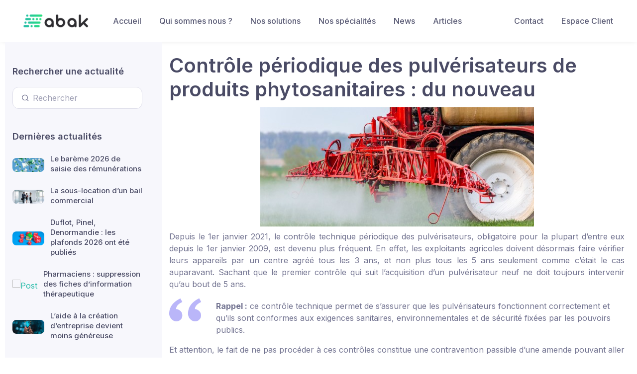

--- FILE ---
content_type: text/html; charset=UTF-8
request_url: https://www.abak.ec/controle-periodique-des-pulverisateurs-de-produits-phytosanitaires-du-nouveau/
body_size: 8914
content:
<!DOCTYPE html>
<html lang="fr-FR">
<head>
	<meta charset="UTF-8">
	
	<meta name="viewport" content="width=device-width, initial-scale=1, shrink-to-fit=no">

	<title>Contrôle périodique des pulvérisateurs de produits phytosanitaires : du nouveau &#x2d; ABAK</title>

<!-- The SEO Framework par Sybre Waaijer -->
<meta name="robots" content="max-snippet:-1,max-image-preview:standard,max-video-preview:-1" />
<meta name="description" content="Les exploitants agricoles qui ne proc&egrave;dent pas au contr&ocirc;le p&eacute;riodique obligatoire de leur mat&eacute;riel de pulv&eacute;risation sont passibles de sanctions." />
<meta property="og:image" content="https://www.abak.ec/app/uploads/2022/04/k4_17937159-1.jpg" />
<meta property="og:image:width" content="550" />
<meta property="og:image:height" content="240" />
<meta property="og:locale" content="fr_FR" />
<meta property="og:type" content="article" />
<meta property="og:title" content="Contrôle périodique des pulvérisateurs de produits phytosanitaires : du nouveau" />
<meta property="og:description" content="Les exploitants agricoles qui ne proc&egrave;dent pas au contr&ocirc;le p&eacute;riodique obligatoire de leur mat&eacute;riel de pulv&eacute;risation sont passibles de sanctions. Des sanctions qui viennent d&rsquo;&ecirc;tre renforc&eacute;es." />
<meta property="og:url" content="https://www.abak.ec/controle-periodique-des-pulverisateurs-de-produits-phytosanitaires-du-nouveau/" />
<meta property="og:site_name" content="ABAK" />
<meta property="article:published_time" content="2021-09-28T13:00+00:00" />
<meta property="article:modified_time" content="2022-04-07T02:11+00:00" />
<meta property="og:updated_time" content="2022-04-07T02:11+00:00" />
<meta name="twitter:card" content="summary_large_image" />
<meta name="twitter:title" content="Contrôle périodique des pulvérisateurs de produits phytosanitaires : du nouveau" />
<meta name="twitter:description" content="Les exploitants agricoles qui ne proc&egrave;dent pas au contr&ocirc;le p&eacute;riodique obligatoire de leur mat&eacute;riel de pulv&eacute;risation sont passibles de sanctions. Des sanctions qui viennent d&rsquo;&ecirc;tre renforc&eacute;es." />
<meta name="twitter:image" content="https://www.abak.ec/app/uploads/2022/04/k4_17937159-1.jpg" />
<meta name="twitter:image:width" content="550" />
<meta name="twitter:image:height" content="240" />
<link rel="canonical" href="https://www.abak.ec/controle-periodique-des-pulverisateurs-de-produits-phytosanitaires-du-nouveau/" />
<script type="application/ld+json">{"@context":"https://schema.org","@type":"BreadcrumbList","itemListElement":[{"@type":"ListItem","position":1,"item":{"@id":"https://www.abak.ec/","name":"ABAK"}},{"@type":"ListItem","position":2,"item":{"@id":"https://www.abak.ec/category/juridique/","name":"Juridique"}},{"@type":"ListItem","position":3,"item":{"@id":"https://www.abak.ec/controle-periodique-des-pulverisateurs-de-produits-phytosanitaires-du-nouveau/","name":"Contr\u00f4le p\u00e9riodique des pulv\u00e9risateurs de produits phytosanitaires\u00a0: du nouveau"}}]}</script>
<!-- / The SEO Framework par Sybre Waaijer | 5.49ms meta | 2.14ms boot -->

<link rel='dns-prefetch' href='//unpkg.com' />
<link rel='dns-prefetch' href='//s.w.org' />
<link rel="alternate" type="application/rss+xml" title="ABAK &raquo; Flux" href="https://www.abak.ec/feed/" />
<link rel="alternate" type="application/rss+xml" title="ABAK &raquo; Flux des commentaires" href="https://www.abak.ec/comments/feed/" />
<link rel="alternate" type="application/rss+xml" title="ABAK &raquo; Contrôle périodique des pulvérisateurs de produits phytosanitaires : du nouveau Flux des commentaires" href="https://www.abak.ec/controle-periodique-des-pulverisateurs-de-produits-phytosanitaires-du-nouveau/feed/" />
		<script>
			window._wpemojiSettings = {"baseUrl":"https:\/\/s.w.org\/images\/core\/emoji\/13.0.0\/72x72\/","ext":".png","svgUrl":"https:\/\/s.w.org\/images\/core\/emoji\/13.0.0\/svg\/","svgExt":".svg","source":{"concatemoji":"https:\/\/www.abak.ec\/wp\/wp-includes\/js\/wp-emoji-release.min.js?ver=5.5.3"}};
			!function(e,a,t){var r,n,o,i,p=a.createElement("canvas"),s=p.getContext&&p.getContext("2d");function c(e,t){var a=String.fromCharCode;s.clearRect(0,0,p.width,p.height),s.fillText(a.apply(this,e),0,0);var r=p.toDataURL();return s.clearRect(0,0,p.width,p.height),s.fillText(a.apply(this,t),0,0),r===p.toDataURL()}function l(e){if(!s||!s.fillText)return!1;switch(s.textBaseline="top",s.font="600 32px Arial",e){case"flag":return!c([127987,65039,8205,9895,65039],[127987,65039,8203,9895,65039])&&(!c([55356,56826,55356,56819],[55356,56826,8203,55356,56819])&&!c([55356,57332,56128,56423,56128,56418,56128,56421,56128,56430,56128,56423,56128,56447],[55356,57332,8203,56128,56423,8203,56128,56418,8203,56128,56421,8203,56128,56430,8203,56128,56423,8203,56128,56447]));case"emoji":return!c([55357,56424,8205,55356,57212],[55357,56424,8203,55356,57212])}return!1}function d(e){var t=a.createElement("script");t.src=e,t.defer=t.type="text/javascript",a.getElementsByTagName("head")[0].appendChild(t)}for(i=Array("flag","emoji"),t.supports={everything:!0,everythingExceptFlag:!0},o=0;o<i.length;o++)t.supports[i[o]]=l(i[o]),t.supports.everything=t.supports.everything&&t.supports[i[o]],"flag"!==i[o]&&(t.supports.everythingExceptFlag=t.supports.everythingExceptFlag&&t.supports[i[o]]);t.supports.everythingExceptFlag=t.supports.everythingExceptFlag&&!t.supports.flag,t.DOMReady=!1,t.readyCallback=function(){t.DOMReady=!0},t.supports.everything||(n=function(){t.readyCallback()},a.addEventListener?(a.addEventListener("DOMContentLoaded",n,!1),e.addEventListener("load",n,!1)):(e.attachEvent("onload",n),a.attachEvent("onreadystatechange",function(){"complete"===a.readyState&&t.readyCallback()})),(r=t.source||{}).concatemoji?d(r.concatemoji):r.wpemoji&&r.twemoji&&(d(r.twemoji),d(r.wpemoji)))}(window,document,window._wpemojiSettings);
		</script>
		<style>
img.wp-smiley,
img.emoji {
	display: inline !important;
	border: none !important;
	box-shadow: none !important;
	height: 1em !important;
	width: 1em !important;
	margin: 0 .07em !important;
	vertical-align: -0.1em !important;
	background: none !important;
	padding: 0 !important;
}
</style>
	<link rel='stylesheet' id='wp-block-library-css'  href='https://www.abak.ec/wp/wp-includes/css/dist/block-library/style.min.css?ver=5.5.3' media='all' />
<link rel='stylesheet' id='wp-block-library-theme-css'  href='https://www.abak.ec/wp/wp-includes/css/dist/block-library/theme.min.css?ver=5.5.3' media='all' />
<link rel='stylesheet' id='simplebar-css'  href='https://www.abak.ec/app/themes/abak/around/dist/vendor/simplebar/dist/simplebar.min.css?ver=5.5.3' media='all' />
<link rel='stylesheet' id='tiny-slider-css'  href='https://www.abak.ec/app/themes/abak/around/dist/vendor/tiny-slider/dist/tiny-slider.css?ver=5.5.3' media='all' />
<link rel='stylesheet' id='leaflet-css'  href='https://unpkg.com/leaflet@1.7.1/dist/leaflet.css?ver=5.5.3' media='all' />
<link rel='stylesheet' id='main-css'  href='https://www.abak.ec/app/themes/abak/around/dist/css/theme.alc2.css?ver=5.5.3' media='all' />
<script src='https://www.abak.ec/wp/wp-includes/js/jquery/jquery.js?ver=1.12.4-wp' id='jquery-core-js'></script>
<script id='email-download-link-js-extra'>
var ed_data = {"messages":{"ed_required_field":"Veuillez remplir les champs requis.","ed_invalid_name":"Le nom semble invalide.","ed_invalid_email":"L'adresse mail \u00e0 l'air invalide.","ed_unexpected_error":"Erreur inattendue s'est produite.","ed_sent_successfull":"Le lien de t\u00e9l\u00e9chargement \u00e0 \u00e9t\u00e9 envoy\u00e9 \u00e0 votre adresse mail avec succ\u00e8s.","ed_select_downloads":"Veuillez s\u00e9lectionner vos t\u00e9l\u00e9chargements.","ed_invalid_captcha":"La v\u00e9rification du robot a \u00e9chou\u00e9e, veuillez essayer \u00e0 nouveau.","ed_toofast_message":"You are trying to submit too fast. try again in 1 minute.","ed_blocked_message1":"Your submission is not accepted due to security reason. Please contact admin.","ed_blocked_message2":"Entered name or email contains a word that is not allowed. Please contact admin."},"ed_ajax_url":"https:\/\/www.abak.ec\/wp\/wp-admin\/admin-ajax.php"};
</script>
<script src='https://www.abak.ec/app/plugins/email-download-link/inc/email-download-link.js?ver=2.2' id='email-download-link-js'></script>
<script src='https://unpkg.com/leaflet@1.7.1/dist/leaflet.js?ver=2.3.9' id='leaflet-js'></script>
<script src='https://unpkg.com/leaflet-geosearch@3.0.0/dist/geosearch.umd.js?ver=2.3.9' id='leaflet-geosearch-js'></script>
<link rel="https://api.w.org/" href="https://www.abak.ec/wp-json/" /><link rel="alternate" type="application/json" href="https://www.abak.ec/wp-json/wp/v2/posts/184973" /><link rel="EditURI" type="application/rsd+xml" title="RSD" href="https://www.abak.ec/wp/xmlrpc.php?rsd" />
<link rel="wlwmanifest" type="application/wlwmanifest+xml" href="https://www.abak.ec/wp/wp-includes/wlwmanifest.xml" /> 
<link rel="alternate" type="application/json+oembed" href="https://www.abak.ec/wp-json/oembed/1.0/embed?url=https%3A%2F%2Fwww.abak.ec%2Fcontrole-periodique-des-pulverisateurs-de-produits-phytosanitaires-du-nouveau%2F" />
<link rel="alternate" type="text/xml+oembed" href="https://www.abak.ec/wp-json/oembed/1.0/embed?url=https%3A%2F%2Fwww.abak.ec%2Fcontrole-periodique-des-pulverisateurs-de-produits-phytosanitaires-du-nouveau%2F&#038;format=xml" />
<style>.ed_form_message.success { color: #008000; }.ed_form_message.error { color: #ff0000; }.ed_form_message.boterror { color: #ff0000; }</style><meta name="generator" content="Site Kit by Google 1.41.0" /><link rel="icon" href="https://www.abak.ec/app/uploads/2020/12/cropped-ABAK_Picto-32x32.png" sizes="32x32" />
<link rel="icon" href="https://www.abak.ec/app/uploads/2020/12/cropped-ABAK_Picto-192x192.png" sizes="192x192" />
<link rel="apple-touch-icon" href="https://www.abak.ec/app/uploads/2020/12/cropped-ABAK_Picto-180x180.png" />
<meta name="msapplication-TileImage" content="https://www.abak.ec/app/uploads/2020/12/cropped-ABAK_Picto-270x270.png" />
	</head>


<body class="post-template-default single single-post postid-184973 single-format-standard">


<a href="#main" class="sr-only sr-only-focusable">Skip to main content</a>

<div id="wrapper">

	<header>
		<nav id="header" class="navbar navbar-expand-md navbar-light bg-light navbar-box-shadow">
			<div class="container">
				<a class="navbar-brand" href="https://www.abak.ec" title="ABAK" rel="home">
											<img style="height:60px"  src="https://abak.ec/app/uploads/2020/12/ABAK_Logo_Clair.png" alt="ABAK" />
									</a>

				<button class="navbar-toggler" type="button" data-toggle="collapse" data-target="#navbar" aria-controls="navbar" aria-expanded="false" aria-label="Toggle navigation">
					<span class="navbar-toggler-icon"></span>
				</button>
				
				<div id="navbar" class="d-flex align-items-center order-lg-3 ml-lg-auto">
					<ul id="menu-menu-en-haut-a-droite" class="navbar-nav"><li itemscope="itemscope" itemtype="https://www.schema.org/SiteNavigationElement" id="menu-item-43" class="menu-item menu-item-type-post_type menu-item-object-page nav-item menu-item-43"><a title="Contact" href="https://www.abak.ec/contact/" class="nav-link">Contact</a></li>
<li itemscope="itemscope" itemtype="https://www.schema.org/SiteNavigationElement" id="menu-item-42" class="menu-item menu-item-type-post_type menu-item-object-page nav-item menu-item-42"><a title="Espace Client" href="https://www.abak.ec/espace-client/" class="nav-link">Espace Client</a></li>
</ul>				</div><!-- /.navbar-collapse -->
				
				<div id="navbar" class="cs-offcanvas-collapse order-lg-2">
					<ul id="menu-menu-en-haut-a-gauche" class="navbar-nav"><li itemscope="itemscope" itemtype="https://www.schema.org/SiteNavigationElement" id="menu-item-30" class="menu-item menu-item-type-post_type menu-item-object-page menu-item-home nav-item menu-item-30"><a title="Accueil" href="https://www.abak.ec/" class="nav-link">Accueil</a></li>
<li itemscope="itemscope" itemtype="https://www.schema.org/SiteNavigationElement" id="menu-item-36" class="menu-item menu-item-type-post_type menu-item-object-page nav-item menu-item-36"><a title="Qui sommes nous ?" href="https://www.abak.ec/cabinet/" class="nav-link">Qui sommes nous ?</a></li>
<li itemscope="itemscope" itemtype="https://www.schema.org/SiteNavigationElement" id="menu-item-406411" class="menu-item menu-item-type-post_type menu-item-object-page nav-item menu-item-406411"><a title="Nos solutions" href="https://www.abak.ec/services/" class="nav-link">Nos solutions</a></li>
<li itemscope="itemscope" itemtype="https://www.schema.org/SiteNavigationElement" id="menu-item-281845" class="menu-item menu-item-type-post_type menu-item-object-page menu-item-has-children nav-item menu-item-281845 dropdown"><a title="Nos spécialités" href="#" data-toggle="dropdown" class="nav-link dropdown-toggle" aria-haspopup="true">Nos spécialités <span class="caret"></span></a>
<ul role="menu" class=" dropdown-menu" >
	<li itemscope="itemscope" itemtype="https://www.schema.org/SiteNavigationElement" id="menu-item-680965" class="menu-item menu-item-type-post_type menu-item-object-page menu-item-680965"><a title="E‑commerce : cabinet comptable spécialisé marketplaces &#038; boutiques en ligne" href="https://www.abak.ec/ecommerce/" class="dropdown-item">E‑commerce : cabinet comptable spécialisé marketplaces &#038; boutiques en ligne</a></li>
	<li itemscope="itemscope" itemtype="https://www.schema.org/SiteNavigationElement" id="menu-item-283387" class="menu-item menu-item-type-post_type menu-item-object-page menu-item-283387"><a title="Commissaires-priseurs" href="https://www.abak.ec/commissaires-priseurs/" class="dropdown-item">Commissaires-priseurs</a></li>
	<li itemscope="itemscope" itemtype="https://www.schema.org/SiteNavigationElement" id="menu-item-283386" class="menu-item menu-item-type-post_type menu-item-object-page menu-item-283386"><a title="Métiers de l’ingénierie et du conseil" href="https://www.abak.ec/metiers-de-lingenierie-et-du-conseil/" class="dropdown-item">Métiers de l’ingénierie et du conseil</a></li>
	<li itemscope="itemscope" itemtype="https://www.schema.org/SiteNavigationElement" id="menu-item-510648" class="menu-item menu-item-type-post_type menu-item-object-page menu-item-510648"><a title="OGEC" href="https://www.abak.ec/ogec/" class="dropdown-item">OGEC</a></li>
	<li itemscope="itemscope" itemtype="https://www.schema.org/SiteNavigationElement" id="menu-item-510651" class="menu-item menu-item-type-post_type menu-item-object-page menu-item-510651"><a title="Commissariat aux Comptes : Assurance de Fiabilité Financière" href="https://www.abak.ec/commissariat-aux-comptes-assurance-de-fiabilite-financiere/" class="dropdown-item">Commissariat aux Comptes : Assurance de Fiabilité Financière</a></li>
	<li itemscope="itemscope" itemtype="https://www.schema.org/SiteNavigationElement" id="menu-item-667050" class="menu-item menu-item-type-post_type menu-item-object-page menu-item-667050"><a title="Durabilité – Mission de certification des informations" href="https://www.abak.ec/mission-de-certification-des-informations-en-matiere-de-durabilite/" class="dropdown-item">Durabilité – Mission de certification des informations</a></li>
	<li itemscope="itemscope" itemtype="https://www.schema.org/SiteNavigationElement" id="menu-item-543345" class="menu-item menu-item-type-post_type menu-item-object-page menu-item-543345"><a title="DAF Externalisé : Boostez la performance de votre entreprise" href="https://www.abak.ec/daf-externalise-boostez-la-performance-de-votre-entreprise/" class="dropdown-item">DAF Externalisé : Boostez la performance de votre entreprise</a></li>
	<li itemscope="itemscope" itemtype="https://www.schema.org/SiteNavigationElement" id="menu-item-606043" class="menu-item menu-item-type-post_type menu-item-object-page menu-item-606043"><a title="﻿Accompagnement dans vos projets de R&amp;D et d’innovation" href="https://www.abak.ec/%ef%bb%bfaccompagnement-dans-vos-projets-de-rd-et-dinnovation/" class="dropdown-item">﻿Accompagnement dans vos projets de R&#038;D et d’innovation</a></li>
</ul>
</li>
<li itemscope="itemscope" itemtype="https://www.schema.org/SiteNavigationElement" id="menu-item-7272" class="menu-item menu-item-type-custom menu-item-object-custom menu-item-has-children nav-item menu-item-7272 dropdown"><a title="News" href="#" data-toggle="dropdown" class="nav-link dropdown-toggle" aria-haspopup="true">News <span class="caret"></span></a>
<ul role="menu" class=" dropdown-menu" >
	<li itemscope="itemscope" itemtype="https://www.schema.org/SiteNavigationElement" id="menu-item-10454" class="menu-item menu-item-type-taxonomy menu-item-object-category menu-item-10454"><a title="Actualités" href="https://www.abak.ec/category/actualites/" class="dropdown-item">Actualités</a></li>
	<li itemscope="itemscope" itemtype="https://www.schema.org/SiteNavigationElement" id="menu-item-29400" class="menu-item menu-item-type-taxonomy menu-item-object-category menu-item-29400"><a title="Fiscal" href="https://www.abak.ec/category/fiscal/" class="dropdown-item">Fiscal</a></li>
	<li itemscope="itemscope" itemtype="https://www.schema.org/SiteNavigationElement" id="menu-item-29399" class="menu-item menu-item-type-taxonomy menu-item-object-category menu-item-29399"><a title="Social" href="https://www.abak.ec/category/social/" class="dropdown-item">Social</a></li>
	<li itemscope="itemscope" itemtype="https://www.schema.org/SiteNavigationElement" id="menu-item-10452" class="menu-item menu-item-type-taxonomy menu-item-object-category current-post-ancestor current-menu-parent current-post-parent menu-item-10452 active"><a aria-current="page" title="Juridique" href="https://www.abak.ec/category/juridique/" class="dropdown-item">Juridique</a></li>
	<li itemscope="itemscope" itemtype="https://www.schema.org/SiteNavigationElement" id="menu-item-29397" class="menu-item menu-item-type-taxonomy menu-item-object-category menu-item-29397"><a title="Agricole" href="https://www.abak.ec/category/agricole/" class="dropdown-item">Agricole</a></li>
	<li itemscope="itemscope" itemtype="https://www.schema.org/SiteNavigationElement" id="menu-item-29398" class="menu-item menu-item-type-taxonomy menu-item-object-category menu-item-29398"><a title="Associatifs" href="https://www.abak.ec/category/associatifs/" class="dropdown-item">Associatifs</a></li>
	<li itemscope="itemscope" itemtype="https://www.schema.org/SiteNavigationElement" id="menu-item-29401" class="menu-item menu-item-type-taxonomy menu-item-object-category menu-item-29401"><a title="Professions Libérales" href="https://www.abak.ec/category/professions-liberales/" class="dropdown-item">Professions Libérales</a></li>
</ul>
</li>
<li itemscope="itemscope" itemtype="https://www.schema.org/SiteNavigationElement" id="menu-item-336826" class="menu-item menu-item-type-post_type menu-item-object-page menu-item-has-children nav-item menu-item-336826 dropdown"><a title="Articles" href="#" data-toggle="dropdown" class="nav-link dropdown-toggle" aria-haspopup="true">Articles <span class="caret"></span></a>
<ul role="menu" class=" dropdown-menu" >
	<li itemscope="itemscope" itemtype="https://www.schema.org/SiteNavigationElement" id="menu-item-441653" class="menu-item menu-item-type-post_type menu-item-object-page menu-item-441653"><a title="La Facturation Electronique : pour transformer une obligation en opportunité !" href="https://www.abak.ec/la-facture-electronique/" class="dropdown-item">La Facturation Electronique : pour transformer une obligation en opportunité !</a></li>
	<li itemscope="itemscope" itemtype="https://www.schema.org/SiteNavigationElement" id="menu-item-441683" class="menu-item menu-item-type-post_type menu-item-object-page menu-item-441683"><a title="La piste d’audit fiable, condition du droit à déduction de la TVA" href="https://www.abak.ec/la-piste-daudit-fiable-condition-du-droit-a-deduction-de-la-tva/" class="dropdown-item">La piste d’audit fiable, condition du droit à déduction de la TVA</a></li>
	<li itemscope="itemscope" itemtype="https://www.schema.org/SiteNavigationElement" id="menu-item-336827" class="menu-item menu-item-type-post_type menu-item-object-page menu-item-336827"><a title="La prime de partage de la valeur" href="https://www.abak.ec/la-prime-de-partage-de-la-valeur/" class="dropdown-item">La prime de partage de la valeur</a></li>
	<li itemscope="itemscope" itemtype="https://www.schema.org/SiteNavigationElement" id="menu-item-336832" class="menu-item menu-item-type-post_type menu-item-object-page menu-item-336832"><a title="Déblocage exceptionnel de l’épargne salariale" href="https://www.abak.ec/deblocage-exceptionnel-de-lepargne-salariale/" class="dropdown-item">Déblocage exceptionnel de l’épargne salariale</a></li>
	<li itemscope="itemscope" itemtype="https://www.schema.org/SiteNavigationElement" id="menu-item-336843" class="menu-item menu-item-type-post_type menu-item-object-page menu-item-336843"><a title="Bons d’achats, chèques cadeaux et cadeaux" href="https://www.abak.ec/bons-dachats-cheques-cadeaux-et-cadeaux/" class="dropdown-item">Bons d’achats, chèques cadeaux et cadeaux</a></li>
	<li itemscope="itemscope" itemtype="https://www.schema.org/SiteNavigationElement" id="menu-item-360360" class="menu-item menu-item-type-post_type menu-item-object-page menu-item-360360"><a title="Délais de conservation des documents comptables et juridiques d’une société" href="https://www.abak.ec/delais-de-conservation-des-documents-comptables-et-juridiques-dune-societe/" class="dropdown-item">Délais de conservation des documents comptables et juridiques d’une société</a></li>
</ul>
</li>
</ul>				</div>				
			</div><!-- /.container -->
		</nav><!-- /#header -->
	</header>
	
	<main class="cs-page-wrapper">
	<!--<main id="main" class="container">-->
		
				<div class="container">
			<div class="row">
				<div class="cs-sidebar col-lg-3 pt-lg-5">
	<div class="cs-offcanvas-body px-4 pt-3 pt-lg-0 pl-lg-0 pr-lg-2 pr-xl-4" data-simplebar>
		<!-- Search-->
		<div class="cs-widget mb-5">
		<h2 class="h3 cs-widget-title">Rechercher une actualité</h2>
		<div class="input-group-overlay">
			<form method="get" />
				<div class="input-group-prepend-overlay"><span class="input-group-text"><i class="fe-search"></i></span></div>
				<input class="form-control prepended-form-control" name="s" type="text" placeholder="Rechercher">
			</form>
		</div>
		</div>
		<div class="cs-widget mt-n1 mb-5">
		<h3 class="cs-widget-title pb-1">Dernières actualités</h3>
		<!-- Featured posts-->
						<div class="media align-items-center pb-1 mb-3">
					<a class="d-block" href="">
												<img class="rounded-sm" width="64" height="64" src="https://www.abak.ec/app/uploads/2026/01/k4_23947774.jpg" alt="Post"/>
					</a>
					<div class="media-body pl-2 ml-1">
						<h4 class="font-size-md nav-heading mb-1">
							<a class="font-weight-medium" href="https://www.abak.ec/le-bareme-2026-de-saisie-des-remunerations/">
								Le barème 2026 de saisie des rémunérations							</a>
						</h4>
					</div>
				</div>
								<div class="media align-items-center pb-1 mb-3">
					<a class="d-block" href="">
												<img class="rounded-sm" width="64" height="64" src="https://www.abak.ec/app/uploads/2026/01/k4_18635078-8.jpg" alt="Post"/>
					</a>
					<div class="media-body pl-2 ml-1">
						<h4 class="font-size-md nav-heading mb-1">
							<a class="font-weight-medium" href="https://www.abak.ec/la-sous-location-dun-bail-commercial/">
								La sous-location d’un bail commercial							</a>
						</h4>
					</div>
				</div>
								<div class="media align-items-center pb-1 mb-3">
					<a class="d-block" href="">
												<img class="rounded-sm" width="64" height="64" src="https://www.abak.ec/app/uploads/2026/01/k4_23944960.jpg" alt="Post"/>
					</a>
					<div class="media-body pl-2 ml-1">
						<h4 class="font-size-md nav-heading mb-1">
							<a class="font-weight-medium" href="https://www.abak.ec/duflot-pinel-denormandie-les-plafonds-2026-ont-ete-publies/">
								Duflot, Pinel, Denormandie : les plafonds 2026 ont été publiés							</a>
						</h4>
					</div>
				</div>
								<div class="media align-items-center pb-1 mb-3">
					<a class="d-block" href="">
												<img class="rounded-sm" width="64" height="64" src="" alt="Post"/>
					</a>
					<div class="media-body pl-2 ml-1">
						<h4 class="font-size-md nav-heading mb-1">
							<a class="font-weight-medium" href="https://www.abak.ec/pharmaciens-suppression-des-fiches-dinformation-therapeutique/">
								Pharmaciens : suppression des fiches d’information thérapeutique							</a>
						</h4>
					</div>
				</div>
								<div class="media align-items-center pb-1 mb-3">
					<a class="d-block" href="">
												<img class="rounded-sm" width="64" height="64" src="https://www.abak.ec/app/uploads/2026/01/k4_23925093-1.jpg" alt="Post"/>
					</a>
					<div class="media-body pl-2 ml-1">
						<h4 class="font-size-md nav-heading mb-1">
							<a class="font-weight-medium" href="https://www.abak.ec/laide-a-la-creation-dentreprise-devient-moins-genereuse/">
								L’aide à la création d’entreprise devient moins généreuse							</a>
						</h4>
					</div>
				</div>
						</div>
	</div>
</div>
		
				<div class="col-lg-9 cs-content py-4 mb-2 mb-sm-0 pb-sm-5">
					

<article id="post-184973" post-184973 post type-post status-publish format-standard has-post-thumbnail hentry category-juridique tag-actualite tag-autres tag-boucle-video tag-equipement tag-fomalites-declarations tag-juridique tag-k4_17937159 tag-le-guide-du-chef-dentreprise>
	<header class="entry-header">
		<h1 class="entry-title">Contrôle périodique des pulvérisateurs de produits phytosanitaires : du nouveau</h1>

					</header><!-- /.entry-header -->

	<div class="entry-content">
		<div class="post-thumbnail  text-center mb-2"><img width="550" height="240" src="https://www.abak.ec/app/uploads/2022/04/k4_17937159-1.jpg" class="attachment-large size-large wp-post-image" alt="" loading="lazy" srcset="https://www.abak.ec/app/uploads/2022/04/k4_17937159-1.jpg 550w, https://www.abak.ec/app/uploads/2022/04/k4_17937159-1-300x131.jpg 300w" sizes="(max-width: 550px) 100vw, 550px" /></div>
      
         
            <p class="text-justify">Depuis le 1<exposant>er</exposant> janvier 2021, le contrôle technique périodique des pulvérisateurs, obligatoire pour la plupart d’entre eux depuis le 1<exposant>er</exposant> janvier 2009, est devenu plus fréquent. En effet, les exploitants agricoles doivent désormais faire vérifier leurs appareils par un centre agréé tous les 3 ans, et non plus tous les 5 ans seulement comme c’était le cas auparavant. Sachant que le premier contrôle qui suit l’acquisition d’un pulvérisateur neuf ne doit toujours intervenir qu’au bout de 5 ans.</p>
            <blockquote class="blockquote">
               <strong>Rappel :</strong> ce contrôle technique permet de s’assurer que les pulvérisateurs fonctionnent correctement et qu’ils sont conformes aux exigences sanitaires, environnementales et de sécurité fixées par les pouvoirs publics.</blockquote>
            <p class="text-justify">Et attention, le fait de ne pas procéder à ces contrôles constitue une contravention passible d’une amende pouvant aller jusqu’à 1 500 €.</p>
            <h2>Suspension du certiphyto</h2>
            <p class="text-justify">Ces sanctions viennent d’être renforcées. Ainsi, désormais (depuis le 1<exposant>er</exposant> octobre), l’exploitant agricole qui sera pris en défaut d’utiliser un pulvérisateur ne disposant pas de sa vignette de contrôle technique aura un délai de 4 mois pour apporter la preuve que son matériel a fait l’objet d’un contrôle attestant de son bon fonctionnement. Et si cette preuve n’est pas apportée dans ce délai de 4 mois, la direction régionale de l’alimentation, de l’agriculture et de la forêt pourra suspendre son certificat « certiphyto » pour une durée pouvant aller jusqu’à 6 mois.</p>
            <p class="text-justify">En outre, il est désormais prévu que le fait d’utiliser un matériel de pulvérisation qui n’aurait pas passé le contrôle technique et qui serait donc jugé défaillant peut être sanctionné par une amende de 135 €.</p>
            <reference>
               <ref_lien href="https://www.legifrance.gouv.fr/jorf/id/JORFTEXT000044097843">Décret n° 2021-1226 du 23 septembre 2021, JO du 25</ref_lien>
            </reference>
         
      
           <hr class="m-3" />
        <p class="text-center"><i>Contrôle périodique des pulvérisateurs de produits phytosanitaires : du nouveau</i></p>
	</div><!-- /.entry-content -->
    <script src="https://platform.linkedin.com/in.js" type="text/javascript">lang: fr_FR</script>
    <script type="IN/Share" data-url=""></script>
	
</article><!-- /#post-184973 -->
										<hr class="mt-5 mb-5">
					<div class="post-navigation d-flex justify-content-between">
						
													<div class="pr-3">
								<a class="previous-post btn btn-sm btn-primary" href="https://www.abak.ec/huissiers-de-justice-validite-dun-constat-realise-via-une-plate-forme-de-live-streaming/" title="Huissiers de justice : validité d’un constat réalisé via une plate-forme de « live streaming »">
									<span class="arrow">&larr;</span>
									<span class="title">Huissiers de justice : validité d’un…</span>
								</a>
							</div>
													<div class="pl-3">
								<a class="next-post btn btn-sm btn-primary" href="https://www.abak.ec/projet-de-loi-contre-laccaparement-des-terres-agricoles/" title="Projet de loi contre l’accaparement des terres agricoles">
									<span class="title">Projet de loi contre l’accaparement…</span>
									<span class="arrow">&rarr;</span>
								</a>
							</div>
											</div><!-- /.post-navigation -->
									</div>
			</div>
		</div>	
			</div><!-- /.col -->

		
	</div><!-- /.row -->

	</main><!-- /#main -->

	<footer id="footer">
		<div class="container">
			<div class="row">
				<div class="col-md-6">
					<p>&copy; 2026 ABAK</p>
				</div>
				
				<nav class="col-md-6"><ul class="menu nav justify-content-end"><li class="menu-item menu-item-type-post_type menu-item-object-page menu-item-home nav-item"><a href="https://www.abak.ec/" class="nav-link">Accueil</a></li>
<li class="menu-item menu-item-type-post_type menu-item-object-page nav-item"><a href="https://www.abak.ec/cabinet/" class="nav-link">Qui sommes nous ?</a></li>
<li class="menu-item menu-item-type-post_type menu-item-object-page nav-item"><a href="https://www.abak.ec/services/" class="nav-link">Nos solutions</a></li>
<li class="menu-item menu-item-type-post_type menu-item-object-page menu-item-has-children nav-item"><a href="https://www.abak.ec/specialites/" class="nav-link">Nos spécialités</a>
<ul class="dropdown-menu">
	<li class="menu-item menu-item-type-post_type menu-item-object-page"><a href="https://www.abak.ec/ecommerce/" class="nav-link">E‑commerce : cabinet comptable spécialisé marketplaces &#038; boutiques en ligne</a></li>
	<li class="menu-item menu-item-type-post_type menu-item-object-page"><a href="https://www.abak.ec/commissaires-priseurs/" class="nav-link">Commissaires-priseurs</a></li>
	<li class="menu-item menu-item-type-post_type menu-item-object-page"><a href="https://www.abak.ec/metiers-de-lingenierie-et-du-conseil/" class="nav-link">Métiers de l’ingénierie et du conseil</a></li>
	<li class="menu-item menu-item-type-post_type menu-item-object-page"><a href="https://www.abak.ec/ogec/" class="nav-link">OGEC</a></li>
	<li class="menu-item menu-item-type-post_type menu-item-object-page"><a href="https://www.abak.ec/commissariat-aux-comptes-assurance-de-fiabilite-financiere/" class="nav-link">Commissariat aux Comptes : Assurance de Fiabilité Financière</a></li>
	<li class="menu-item menu-item-type-post_type menu-item-object-page"><a href="https://www.abak.ec/mission-de-certification-des-informations-en-matiere-de-durabilite/" class="nav-link">Durabilité – Mission de certification des informations</a></li>
	<li class="menu-item menu-item-type-post_type menu-item-object-page"><a href="https://www.abak.ec/daf-externalise-boostez-la-performance-de-votre-entreprise/" class="nav-link">DAF Externalisé : Boostez la performance de votre entreprise</a></li>
	<li class="menu-item menu-item-type-post_type menu-item-object-page"><a href="https://www.abak.ec/%ef%bb%bfaccompagnement-dans-vos-projets-de-rd-et-dinnovation/" class="nav-link">﻿Accompagnement dans vos projets de R&#038;D et d’innovation</a></li>
</ul>
</li>
<li class="menu-item menu-item-type-custom menu-item-object-custom menu-item-has-children nav-item"><a href="#" class="nav-link">News</a>
<ul class="dropdown-menu">
	<li class="menu-item menu-item-type-taxonomy menu-item-object-category"><a href="https://www.abak.ec/category/actualites/" class="nav-link">Actualités</a></li>
	<li class="menu-item menu-item-type-taxonomy menu-item-object-category"><a href="https://www.abak.ec/category/fiscal/" class="nav-link">Fiscal</a></li>
	<li class="menu-item menu-item-type-taxonomy menu-item-object-category"><a href="https://www.abak.ec/category/social/" class="nav-link">Social</a></li>
	<li class="menu-item menu-item-type-taxonomy menu-item-object-category current-post-ancestor current-menu-parent current-post-parent active"><a aria-current="page" href="https://www.abak.ec/category/juridique/" class="nav-link">Juridique</a></li>
	<li class="menu-item menu-item-type-taxonomy menu-item-object-category"><a href="https://www.abak.ec/category/agricole/" class="nav-link">Agricole</a></li>
	<li class="menu-item menu-item-type-taxonomy menu-item-object-category"><a href="https://www.abak.ec/category/associatifs/" class="nav-link">Associatifs</a></li>
	<li class="menu-item menu-item-type-taxonomy menu-item-object-category"><a href="https://www.abak.ec/category/professions-liberales/" class="nav-link">Professions Libérales</a></li>
</ul>
</li>
<li class="menu-item menu-item-type-post_type menu-item-object-page menu-item-has-children nav-item"><a href="https://www.abak.ec/articles/" class="nav-link">Articles</a>
<ul class="dropdown-menu">
	<li class="menu-item menu-item-type-post_type menu-item-object-page"><a href="https://www.abak.ec/la-facture-electronique/" class="nav-link">La Facturation Electronique : pour transformer une obligation en opportunité !</a></li>
	<li class="menu-item menu-item-type-post_type menu-item-object-page"><a href="https://www.abak.ec/la-piste-daudit-fiable-condition-du-droit-a-deduction-de-la-tva/" class="nav-link">La piste d’audit fiable, condition du droit à déduction de la TVA</a></li>
	<li class="menu-item menu-item-type-post_type menu-item-object-page"><a href="https://www.abak.ec/la-prime-de-partage-de-la-valeur/" class="nav-link">La prime de partage de la valeur</a></li>
	<li class="menu-item menu-item-type-post_type menu-item-object-page"><a href="https://www.abak.ec/deblocage-exceptionnel-de-lepargne-salariale/" class="nav-link">Déblocage exceptionnel de l’épargne salariale</a></li>
	<li class="menu-item menu-item-type-post_type menu-item-object-page"><a href="https://www.abak.ec/bons-dachats-cheques-cadeaux-et-cadeaux/" class="nav-link">Bons d’achats, chèques cadeaux et cadeaux</a></li>
	<li class="menu-item menu-item-type-post_type menu-item-object-page"><a href="https://www.abak.ec/delais-de-conservation-des-documents-comptables-et-juridiques-dune-societe/" class="nav-link">Délais de conservation des documents comptables et juridiques d’une société</a></li>
</ul>
</li>
</ul></nav>
							</div><!-- /.row -->
		</div><!-- /.container -->
	</footer><!-- /#footer -->
	
</div><!-- /#wrapper -->

<script type="text/javascript">!function(t,e){"use strict";function n(){if(!a){a=!0;for(var t=0;t<d.length;t++)d[t].fn.call(window,d[t].ctx);d=[]}}function o(){"complete"===document.readyState&&n()}t=t||"docReady",e=e||window;var d=[],a=!1,c=!1;e[t]=function(t,e){return a?void setTimeout(function(){t(e)},1):(d.push({fn:t,ctx:e}),void("complete"===document.readyState||!document.attachEvent&&"interactive"===document.readyState?setTimeout(n,1):c||(document.addEventListener?(document.addEventListener("DOMContentLoaded",n,!1),window.addEventListener("load",n,!1)):(document.attachEvent("onreadystatechange",o),window.attachEvent("onload",n)),c=!0)))}}("wpBruiserDocReady",window);
			(function(){var wpbrLoader = (function(){var g=document,b=g.createElement('script'),c=g.scripts[0];b.async=1;b.src='https://www.abak.ec/?gdbc-client=3.1.43-'+(new Date()).getTime();c.parentNode.insertBefore(b,c);});wpBruiserDocReady(wpbrLoader);window.onunload=function(){};window.addEventListener('pageshow',function(event){if(event.persisted){(typeof window.WPBruiserClient==='undefined')?wpbrLoader():window.WPBruiserClient.requestTokens();}},false);})();
</script><script src='https://www.abak.ec/app/themes/abak/around/dist/vendor/bootstrap/dist/js/bootstrap.bundle.min.js?ver=2.3.9' id='bootstrap-js'></script>
<script src='https://www.abak.ec/app/themes/abak/around/dist/vendor/bs-custom-file-input/dist/bs-custom-file-input.min.js?ver=2.3.9' id='bs-custom-file-input-js'></script>
<script src='https://www.abak.ec/app/themes/abak/around/dist/vendor/simplebar/dist/simplebar.min.js?ver=2.3.9' id='simplebar-js'></script>
<script src='https://www.abak.ec/app/themes/abak/around/dist/vendor/smooth-scroll/dist/smooth-scroll.polyfills.min.js?ver=2.3.9' id='smooth-scroll-js'></script>
<script src='https://www.abak.ec/app/themes/abak/around/dist/vendor/jarallax/dist/jarallax.min.js?ver=2.3.9' id='jarallax-js'></script>
<script src='https://www.abak.ec/app/themes/abak/around/dist/vendor/jarallax/dist/jarallax-element.min.js?ver=2.3.9' id='jarallax-element-js'></script>
<script src='https://www.abak.ec/app/themes/abak/around/dist/vendor/parallax-js/dist/parallax.min.js?ver=2.3.9' id='parallax-js'></script>
<script src='https://www.abak.ec/app/themes/abak/around/dist/vendor/tiny-slider/dist/min/tiny-slider.js?ver=2.3.9' id='tiny-slider-js'></script>
<script src='https://www.abak.ec/app/themes/abak/around/dist/vendor/lightgallery.js/dist/js/lightgallery.min.js?ver=2.3.9' id='lightgallery-js'></script>
<script src='https://www.abak.ec/app/themes/abak/around/dist/vendor/lg-video.js/dist/lg-video.min.js?ver=2.3.9' id='lg-videos-js'></script>
<script src='https://www.abak.ec/app/themes/abak/around/dist/vendor/cleave.js/dist/cleave.js?ver=2.3.9' id='cleave-js'></script>
<script src='https://www.abak.ec/app/themes/abak/around/src/js/theme.alc2.js?ver=2.3.9' id='theme.alc2-js'></script>
<script src='https://www.abak.ec/wp/wp-includes/js/wp-embed.min.js?ver=5.5.3' id='wp-embed-js'></script>

</body>
</html>


--- FILE ---
content_type: application/javascript; charset=utf-8
request_url: https://www.abak.ec/app/themes/abak/around/dist/vendor/cleave.js/dist/cleave.js?ver=2.3.9
body_size: 11042
content:
(function webpackUniversalModuleDefinition(root, factory) {
	if(typeof exports === 'object' && typeof module === 'object')
		module.exports = factory();
	else if(typeof define === 'function' && define.amd)
		define([], factory);
	else if(typeof exports === 'object')
		exports["Cleave"] = factory();
	else
		root["Cleave"] = factory();
})(this, function() {
return /******/ (function(modules) { // webpackBootstrap
/******/ 	// The module cache
/******/ 	var installedModules = {};

/******/ 	// The require function
/******/ 	function __webpack_require__(moduleId) {

/******/ 		// Check if module is in cache
/******/ 		if(installedModules[moduleId])
/******/ 			return installedModules[moduleId].exports;

/******/ 		// Create a new module (and put it into the cache)
/******/ 		var module = installedModules[moduleId] = {
/******/ 			exports: {},
/******/ 			id: moduleId,
/******/ 			loaded: false
/******/ 		};

/******/ 		// Execute the module function
/******/ 		modules[moduleId].call(module.exports, module, module.exports, __webpack_require__);

/******/ 		// Flag the module as loaded
/******/ 		module.loaded = true;

/******/ 		// Return the exports of the module
/******/ 		return module.exports;
/******/ 	}


/******/ 	// expose the modules object (__webpack_modules__)
/******/ 	__webpack_require__.m = modules;

/******/ 	// expose the module cache
/******/ 	__webpack_require__.c = installedModules;

/******/ 	// __webpack_public_path__
/******/ 	__webpack_require__.p = "";

/******/ 	// Load entry module and return exports
/******/ 	return __webpack_require__(0);
/******/ })
/************************************************************************/
/******/ ([
/* 0 */
/***/ (function(module, exports, __webpack_require__) {

	/* WEBPACK VAR INJECTION */(function(global) {'use strict';

	/**
	 * Construct a new Cleave instance by passing the configuration object
	 *
	 * @param {String | HTMLElement} element
	 * @param {Object} opts
	 */
	var Cleave = function (element, opts) {
	    var owner = this;
	    var hasMultipleElements = false;

	    if (typeof element === 'string') {
	        owner.element = document.querySelector(element);
	        hasMultipleElements = document.querySelectorAll(element).length > 1;
	    } else {
	      if (typeof element.length !== 'undefined' && element.length > 0) {
	        owner.element = element[0];
	        hasMultipleElements = element.length > 1;
	      } else {
	        owner.element = element;
	      }
	    }

	    if (!owner.element) {
	        throw new Error('[cleave.js] Please check the element');
	    }

	    if (hasMultipleElements) {
	      try {
	        // eslint-disable-next-line
	        console.warn('[cleave.js] Multiple input fields matched, cleave.js will only take the first one.');
	      } catch (e) {
	        // Old IE
	      }
	    }

	    opts.initValue = owner.element.value;

	    owner.properties = Cleave.DefaultProperties.assign({}, opts);

	    owner.init();
	};

	Cleave.prototype = {
	    init: function () {
	        var owner = this, pps = owner.properties;

	        // no need to use this lib
	        if (!pps.numeral && !pps.phone && !pps.creditCard && !pps.time && !pps.date && (pps.blocksLength === 0 && !pps.prefix)) {
	            owner.onInput(pps.initValue);

	            return;
	        }

	        pps.maxLength = Cleave.Util.getMaxLength(pps.blocks);

	        owner.isAndroid = Cleave.Util.isAndroid();
	        owner.lastInputValue = '';
	        owner.isBackward = '';

	        owner.onChangeListener = owner.onChange.bind(owner);
	        owner.onKeyDownListener = owner.onKeyDown.bind(owner);
	        owner.onFocusListener = owner.onFocus.bind(owner);
	        owner.onCutListener = owner.onCut.bind(owner);
	        owner.onCopyListener = owner.onCopy.bind(owner);

	        owner.initSwapHiddenInput();

	        owner.element.addEventListener('input', owner.onChangeListener);
	        owner.element.addEventListener('keydown', owner.onKeyDownListener);
	        owner.element.addEventListener('focus', owner.onFocusListener);
	        owner.element.addEventListener('cut', owner.onCutListener);
	        owner.element.addEventListener('copy', owner.onCopyListener);


	        owner.initPhoneFormatter();
	        owner.initDateFormatter();
	        owner.initTimeFormatter();
	        owner.initNumeralFormatter();

	        // avoid touch input field if value is null
	        // otherwise Firefox will add red box-shadow for <input required />
	        if (pps.initValue || (pps.prefix && !pps.noImmediatePrefix)) {
	            owner.onInput(pps.initValue);
	        }
	    },

	    initSwapHiddenInput: function () {
	        var owner = this, pps = owner.properties;
	        if (!pps.swapHiddenInput) return;

	        var inputFormatter = owner.element.cloneNode(true);
	        owner.element.parentNode.insertBefore(inputFormatter, owner.element);

	        owner.elementSwapHidden = owner.element;
	        owner.elementSwapHidden.type = 'hidden';

	        owner.element = inputFormatter;
	        owner.element.id = '';
	    },

	    initNumeralFormatter: function () {
	        var owner = this, pps = owner.properties;

	        if (!pps.numeral) {
	            return;
	        }

	        pps.numeralFormatter = new Cleave.NumeralFormatter(
	            pps.numeralDecimalMark,
	            pps.numeralIntegerScale,
	            pps.numeralDecimalScale,
	            pps.numeralThousandsGroupStyle,
	            pps.numeralPositiveOnly,
	            pps.stripLeadingZeroes,
	            pps.prefix,
	            pps.signBeforePrefix,
	            pps.tailPrefix,
	            pps.delimiter
	        );
	    },

	    initTimeFormatter: function() {
	        var owner = this, pps = owner.properties;

	        if (!pps.time) {
	            return;
	        }

	        pps.timeFormatter = new Cleave.TimeFormatter(pps.timePattern, pps.timeFormat);
	        pps.blocks = pps.timeFormatter.getBlocks();
	        pps.blocksLength = pps.blocks.length;
	        pps.maxLength = Cleave.Util.getMaxLength(pps.blocks);
	    },

	    initDateFormatter: function () {
	        var owner = this, pps = owner.properties;

	        if (!pps.date) {
	            return;
	        }

	        pps.dateFormatter = new Cleave.DateFormatter(pps.datePattern, pps.dateMin, pps.dateMax);
	        pps.blocks = pps.dateFormatter.getBlocks();
	        pps.blocksLength = pps.blocks.length;
	        pps.maxLength = Cleave.Util.getMaxLength(pps.blocks);
	    },

	    initPhoneFormatter: function () {
	        var owner = this, pps = owner.properties;

	        if (!pps.phone) {
	            return;
	        }

	        // Cleave.AsYouTypeFormatter should be provided by
	        // external google closure lib
	        try {
	            pps.phoneFormatter = new Cleave.PhoneFormatter(
	                new pps.root.Cleave.AsYouTypeFormatter(pps.phoneRegionCode),
	                pps.delimiter
	            );
	        } catch (ex) {
	            throw new Error('[cleave.js] Please include phone-type-formatter.{country}.js lib');
	        }
	    },

	    onKeyDown: function (event) {
	        var owner = this,
	            charCode = event.which || event.keyCode;

	        owner.lastInputValue = owner.element.value;
	        owner.isBackward = charCode === 8;
	    },

	    onChange: function (event) {
	        var owner = this, pps = owner.properties,
	            Util = Cleave.Util;

	        owner.isBackward = owner.isBackward || event.inputType === 'deleteContentBackward';

	        var postDelimiter = Util.getPostDelimiter(owner.lastInputValue, pps.delimiter, pps.delimiters);

	        if (owner.isBackward && postDelimiter) {
	            pps.postDelimiterBackspace = postDelimiter;
	        } else {
	            pps.postDelimiterBackspace = false;
	        }

	        this.onInput(this.element.value);
	    },

	    onFocus: function () {
	        var owner = this,
	            pps = owner.properties;
	        owner.lastInputValue = owner.element.value;

	        if (pps.prefix && pps.noImmediatePrefix && !owner.element.value) {
	            this.onInput(pps.prefix);
	        }

	        Cleave.Util.fixPrefixCursor(owner.element, pps.prefix, pps.delimiter, pps.delimiters);
	    },

	    onCut: function (e) {
	        if (!Cleave.Util.checkFullSelection(this.element.value)) return;
	        this.copyClipboardData(e);
	        this.onInput('');
	    },

	    onCopy: function (e) {
	        if (!Cleave.Util.checkFullSelection(this.element.value)) return;
	        this.copyClipboardData(e);
	    },

	    copyClipboardData: function (e) {
	        var owner = this,
	            pps = owner.properties,
	            Util = Cleave.Util,
	            inputValue = owner.element.value,
	            textToCopy = '';

	        if (!pps.copyDelimiter) {
	            textToCopy = Util.stripDelimiters(inputValue, pps.delimiter, pps.delimiters);
	        } else {
	            textToCopy = inputValue;
	        }

	        try {
	            if (e.clipboardData) {
	                e.clipboardData.setData('Text', textToCopy);
	            } else {
	                window.clipboardData.setData('Text', textToCopy);
	            }

	            e.preventDefault();
	        } catch (ex) {
	            //  empty
	        }
	    },

	    onInput: function (value) {
	        var owner = this, pps = owner.properties,
	            Util = Cleave.Util;

	        // case 1: delete one more character "4"
	        // 1234*| -> hit backspace -> 123|
	        // case 2: last character is not delimiter which is:
	        // 12|34* -> hit backspace -> 1|34*
	        // note: no need to apply this for numeral mode
	        var postDelimiterAfter = Util.getPostDelimiter(value, pps.delimiter, pps.delimiters);
	        if (!pps.numeral && pps.postDelimiterBackspace && !postDelimiterAfter) {
	            value = Util.headStr(value, value.length - pps.postDelimiterBackspace.length);
	        }

	        // phone formatter
	        if (pps.phone) {
	            if (pps.prefix && (!pps.noImmediatePrefix || value.length)) {
	                pps.result = pps.prefix + pps.phoneFormatter.format(value).slice(pps.prefix.length);
	            } else {
	                pps.result = pps.phoneFormatter.format(value);
	            }
	            owner.updateValueState();

	            return;
	        }

	        // numeral formatter
	        if (pps.numeral) {
	            // Do not show prefix when noImmediatePrefix is specified
	            // This mostly because we need to show user the native input placeholder
	            if (pps.prefix && pps.noImmediatePrefix && value.length === 0) {
	                pps.result = '';
	            } else {
	                pps.result = pps.numeralFormatter.format(value);
	            }
	            owner.updateValueState();

	            return;
	        }

	        // date
	        if (pps.date) {
	            value = pps.dateFormatter.getValidatedDate(value);
	        }

	        // time
	        if (pps.time) {
	            value = pps.timeFormatter.getValidatedTime(value);
	        }

	        // strip delimiters
	        value = Util.stripDelimiters(value, pps.delimiter, pps.delimiters);

	        // strip prefix
	        value = Util.getPrefixStrippedValue(value, pps.prefix, pps.prefixLength, pps.result, pps.delimiter, pps.delimiters, pps.noImmediatePrefix, pps.tailPrefix, pps.signBeforePrefix);

	        // strip non-numeric characters
	        value = pps.numericOnly ? Util.strip(value, /[^\d]/g) : value;

	        // convert case
	        value = pps.uppercase ? value.toUpperCase() : value;
	        value = pps.lowercase ? value.toLowerCase() : value;

	        // prevent from showing prefix when no immediate option enabled with empty input value
	        if (pps.prefix) {
	            if (pps.tailPrefix) {
	                value = value + pps.prefix;
	            } else {
	                value = pps.prefix + value;
	            }


	            // no blocks specified, no need to do formatting
	            if (pps.blocksLength === 0) {
	                pps.result = value;
	                owner.updateValueState();

	                return;
	            }
	        }

	        // update credit card props
	        if (pps.creditCard) {
	            owner.updateCreditCardPropsByValue(value);
	        }

	        // strip over length characters
	        value = Util.headStr(value, pps.maxLength);

	        // apply blocks
	        pps.result = Util.getFormattedValue(
	            value,
	            pps.blocks, pps.blocksLength,
	            pps.delimiter, pps.delimiters, pps.delimiterLazyShow
	        );

	        owner.updateValueState();
	    },

	    updateCreditCardPropsByValue: function (value) {
	        var owner = this, pps = owner.properties,
	            Util = Cleave.Util,
	            creditCardInfo;

	        // At least one of the first 4 characters has changed
	        if (Util.headStr(pps.result, 4) === Util.headStr(value, 4)) {
	            return;
	        }

	        creditCardInfo = Cleave.CreditCardDetector.getInfo(value, pps.creditCardStrictMode);

	        pps.blocks = creditCardInfo.blocks;
	        pps.blocksLength = pps.blocks.length;
	        pps.maxLength = Util.getMaxLength(pps.blocks);

	        // credit card type changed
	        if (pps.creditCardType !== creditCardInfo.type) {
	            pps.creditCardType = creditCardInfo.type;

	            pps.onCreditCardTypeChanged.call(owner, pps.creditCardType);
	        }
	    },

	    updateValueState: function () {
	        var owner = this,
	            Util = Cleave.Util,
	            pps = owner.properties;

	        if (!owner.element) {
	            return;
	        }

	        var endPos = owner.element.selectionEnd;
	        var oldValue = owner.element.value;
	        var newValue = pps.result;

	        endPos = Util.getNextCursorPosition(endPos, oldValue, newValue, pps.delimiter, pps.delimiters);

	        // fix Android browser type="text" input field
	        // cursor not jumping issue
	        if (owner.isAndroid) {
	            window.setTimeout(function () {
	                owner.element.value = newValue;
	                Util.setSelection(owner.element, endPos, pps.document, false);
	                owner.callOnValueChanged();
	            }, 1);

	            return;
	        }

	        owner.element.value = newValue;
	        if (pps.swapHiddenInput) owner.elementSwapHidden.value = owner.getRawValue();

	        Util.setSelection(owner.element, endPos, pps.document, false);
	        owner.callOnValueChanged();
	    },

	    callOnValueChanged: function () {
	        var owner = this,
	            pps = owner.properties;

	        pps.onValueChanged.call(owner, {
	            target: {
	                name: owner.element.name,
	                value: pps.result,
	                rawValue: owner.getRawValue()
	            }
	        });
	    },

	    setPhoneRegionCode: function (phoneRegionCode) {
	        var owner = this, pps = owner.properties;

	        pps.phoneRegionCode = phoneRegionCode;
	        owner.initPhoneFormatter();
	        owner.onChange();
	    },

	    setRawValue: function (value) {
	        var owner = this, pps = owner.properties;

	        value = value !== undefined && value !== null ? value.toString() : '';

	        if (pps.numeral) {
	            value = value.replace('.', pps.numeralDecimalMark);
	        }

	        pps.postDelimiterBackspace = false;

	        owner.element.value = value;
	        owner.onInput(value);
	    },

	    getRawValue: function () {
	        var owner = this,
	            pps = owner.properties,
	            Util = Cleave.Util,
	            rawValue = owner.element.value;

	        if (pps.rawValueTrimPrefix) {
	            rawValue = Util.getPrefixStrippedValue(rawValue, pps.prefix, pps.prefixLength, pps.result, pps.delimiter, pps.delimiters, pps.noImmediatePrefix, pps.tailPrefix, pps.signBeforePrefix);
	        }

	        if (pps.numeral) {
	            rawValue = pps.numeralFormatter.getRawValue(rawValue);
	        } else {
	            rawValue = Util.stripDelimiters(rawValue, pps.delimiter, pps.delimiters);
	        }

	        return rawValue;
	    },

	    getISOFormatDate: function () {
	        var owner = this,
	            pps = owner.properties;

	        return pps.date ? pps.dateFormatter.getISOFormatDate() : '';
	    },

	    getISOFormatTime: function () {
	        var owner = this,
	            pps = owner.properties;

	        return pps.time ? pps.timeFormatter.getISOFormatTime() : '';
	    },

	    getFormattedValue: function () {
	        return this.element.value;
	    },

	    destroy: function () {
	        var owner = this;

	        owner.element.removeEventListener('input', owner.onChangeListener);
	        owner.element.removeEventListener('keydown', owner.onKeyDownListener);
	        owner.element.removeEventListener('focus', owner.onFocusListener);
	        owner.element.removeEventListener('cut', owner.onCutListener);
	        owner.element.removeEventListener('copy', owner.onCopyListener);
	    },

	    toString: function () {
	        return '[Cleave Object]';
	    }
	};

	Cleave.NumeralFormatter = __webpack_require__(1);
	Cleave.DateFormatter = __webpack_require__(2);
	Cleave.TimeFormatter = __webpack_require__(3);
	Cleave.PhoneFormatter = __webpack_require__(4);
	Cleave.CreditCardDetector = __webpack_require__(5);
	Cleave.Util = __webpack_require__(6);
	Cleave.DefaultProperties = __webpack_require__(7);

	// for angular directive
	((typeof global === 'object' && global) ? global : window)['Cleave'] = Cleave;

	// CommonJS
	module.exports = Cleave;

	/* WEBPACK VAR INJECTION */}.call(exports, (function() { return this; }())))

/***/ }),
/* 1 */
/***/ (function(module, exports) {

	'use strict';

	var NumeralFormatter = function (numeralDecimalMark,
	                                 numeralIntegerScale,
	                                 numeralDecimalScale,
	                                 numeralThousandsGroupStyle,
	                                 numeralPositiveOnly,
	                                 stripLeadingZeroes,
	                                 prefix,
	                                 signBeforePrefix,
	                                 tailPrefix,
	                                 delimiter) {
	    var owner = this;

	    owner.numeralDecimalMark = numeralDecimalMark || '.';
	    owner.numeralIntegerScale = numeralIntegerScale > 0 ? numeralIntegerScale : 0;
	    owner.numeralDecimalScale = numeralDecimalScale >= 0 ? numeralDecimalScale : 2;
	    owner.numeralThousandsGroupStyle = numeralThousandsGroupStyle || NumeralFormatter.groupStyle.thousand;
	    owner.numeralPositiveOnly = !!numeralPositiveOnly;
	    owner.stripLeadingZeroes = stripLeadingZeroes !== false;
	    owner.prefix = (prefix || prefix === '') ? prefix : '';
	    owner.signBeforePrefix = !!signBeforePrefix;
	    owner.tailPrefix = !!tailPrefix;
	    owner.delimiter = (delimiter || delimiter === '') ? delimiter : ',';
	    owner.delimiterRE = delimiter ? new RegExp('\\' + delimiter, 'g') : '';
	};

	NumeralFormatter.groupStyle = {
	    thousand: 'thousand',
	    lakh:     'lakh',
	    wan:      'wan',
	    none:     'none'    
	};

	NumeralFormatter.prototype = {
	    getRawValue: function (value) {
	        return value.replace(this.delimiterRE, '').replace(this.numeralDecimalMark, '.');
	    },

	    format: function (value) {
	        var owner = this, parts, partSign, partSignAndPrefix, partInteger, partDecimal = '';

	        // strip alphabet letters
	        value = value.replace(/[A-Za-z]/g, '')
	            // replace the first decimal mark with reserved placeholder
	            .replace(owner.numeralDecimalMark, 'M')

	            // strip non numeric letters except minus and "M"
	            // this is to ensure prefix has been stripped
	            .replace(/[^\dM-]/g, '')

	            // replace the leading minus with reserved placeholder
	            .replace(/^\-/, 'N')

	            // strip the other minus sign (if present)
	            .replace(/\-/g, '')

	            // replace the minus sign (if present)
	            .replace('N', owner.numeralPositiveOnly ? '' : '-')

	            // replace decimal mark
	            .replace('M', owner.numeralDecimalMark);

	        // strip any leading zeros
	        if (owner.stripLeadingZeroes) {
	            value = value.replace(/^(-)?0+(?=\d)/, '$1');
	        }

	        partSign = value.slice(0, 1) === '-' ? '-' : '';
	        if (typeof owner.prefix != 'undefined') {
	            if (owner.signBeforePrefix) {
	                partSignAndPrefix = partSign + owner.prefix;
	            } else {
	                partSignAndPrefix = owner.prefix + partSign;
	            }
	        } else {
	            partSignAndPrefix = partSign;
	        }
	        
	        partInteger = value;

	        if (value.indexOf(owner.numeralDecimalMark) >= 0) {
	            parts = value.split(owner.numeralDecimalMark);
	            partInteger = parts[0];
	            partDecimal = owner.numeralDecimalMark + parts[1].slice(0, owner.numeralDecimalScale);
	        }

	        if(partSign === '-') {
	            partInteger = partInteger.slice(1);
	        }

	        if (owner.numeralIntegerScale > 0) {
	          partInteger = partInteger.slice(0, owner.numeralIntegerScale);
	        }

	        switch (owner.numeralThousandsGroupStyle) {
	        case NumeralFormatter.groupStyle.lakh:
	            partInteger = partInteger.replace(/(\d)(?=(\d\d)+\d$)/g, '$1' + owner.delimiter);

	            break;

	        case NumeralFormatter.groupStyle.wan:
	            partInteger = partInteger.replace(/(\d)(?=(\d{4})+$)/g, '$1' + owner.delimiter);

	            break;

	        case NumeralFormatter.groupStyle.thousand:
	            partInteger = partInteger.replace(/(\d)(?=(\d{3})+$)/g, '$1' + owner.delimiter);

	            break;
	        }

	        if (owner.tailPrefix) {
	            return partSign + partInteger.toString() + (owner.numeralDecimalScale > 0 ? partDecimal.toString() : '') + owner.prefix;
	        }

	        return partSignAndPrefix + partInteger.toString() + (owner.numeralDecimalScale > 0 ? partDecimal.toString() : '');
	    }
	};

	module.exports = NumeralFormatter;


/***/ }),
/* 2 */
/***/ (function(module, exports) {

	'use strict';

	var DateFormatter = function (datePattern, dateMin, dateMax) {
	    var owner = this;

	    owner.date = [];
	    owner.blocks = [];
	    owner.datePattern = datePattern;
	    owner.dateMin = dateMin
	      .split('-')
	      .reverse()
	      .map(function(x) {
	        return parseInt(x, 10);
	      });
	    if (owner.dateMin.length === 2) owner.dateMin.unshift(0);

	    owner.dateMax = dateMax
	      .split('-')
	      .reverse()
	      .map(function(x) {
	        return parseInt(x, 10);
	      });
	    if (owner.dateMax.length === 2) owner.dateMax.unshift(0);
	    
	    owner.initBlocks();
	};

	DateFormatter.prototype = {
	    initBlocks: function () {
	        var owner = this;
	        owner.datePattern.forEach(function (value) {
	            if (value === 'Y') {
	                owner.blocks.push(4);
	            } else {
	                owner.blocks.push(2);
	            }
	        });
	    },

	    getISOFormatDate: function () {
	        var owner = this,
	            date = owner.date;

	        return date[2] ? (
	            date[2] + '-' + owner.addLeadingZero(date[1]) + '-' + owner.addLeadingZero(date[0])
	        ) : '';
	    },

	    getBlocks: function () {
	        return this.blocks;
	    },

	    getValidatedDate: function (value) {
	        var owner = this, result = '';

	        value = value.replace(/[^\d]/g, '');

	        owner.blocks.forEach(function (length, index) {
	            if (value.length > 0) {
	                var sub = value.slice(0, length),
	                    sub0 = sub.slice(0, 1),
	                    rest = value.slice(length);

	                switch (owner.datePattern[index]) {
	                case 'd':
	                    if (sub === '00') {
	                        sub = '01';
	                    } else if (parseInt(sub0, 10) > 3) {
	                        sub = '0' + sub0;
	                    } else if (parseInt(sub, 10) > 31) {
	                        sub = '31';
	                    }

	                    break;

	                case 'm':
	                    if (sub === '00') {
	                        sub = '01';
	                    } else if (parseInt(sub0, 10) > 1) {
	                        sub = '0' + sub0;
	                    } else if (parseInt(sub, 10) > 12) {
	                        sub = '12';
	                    }

	                    break;
	                }

	                result += sub;

	                // update remaining string
	                value = rest;
	            }
	        });

	        return this.getFixedDateString(result);
	    },

	    getFixedDateString: function (value) {
	        var owner = this, datePattern = owner.datePattern, date = [],
	            dayIndex = 0, monthIndex = 0, yearIndex = 0,
	            dayStartIndex = 0, monthStartIndex = 0, yearStartIndex = 0,
	            day, month, year, fullYearDone = false;

	        // mm-dd || dd-mm
	        if (value.length === 4 && datePattern[0].toLowerCase() !== 'y' && datePattern[1].toLowerCase() !== 'y') {
	            dayStartIndex = datePattern[0] === 'd' ? 0 : 2;
	            monthStartIndex = 2 - dayStartIndex;
	            day = parseInt(value.slice(dayStartIndex, dayStartIndex + 2), 10);
	            month = parseInt(value.slice(monthStartIndex, monthStartIndex + 2), 10);

	            date = this.getFixedDate(day, month, 0);
	        }

	        // yyyy-mm-dd || yyyy-dd-mm || mm-dd-yyyy || dd-mm-yyyy || dd-yyyy-mm || mm-yyyy-dd
	        if (value.length === 8) {
	            datePattern.forEach(function (type, index) {
	                switch (type) {
	                case 'd':
	                    dayIndex = index;
	                    break;
	                case 'm':
	                    monthIndex = index;
	                    break;
	                default:
	                    yearIndex = index;
	                    break;
	                }
	            });

	            yearStartIndex = yearIndex * 2;
	            dayStartIndex = (dayIndex <= yearIndex) ? dayIndex * 2 : (dayIndex * 2 + 2);
	            monthStartIndex = (monthIndex <= yearIndex) ? monthIndex * 2 : (monthIndex * 2 + 2);

	            day = parseInt(value.slice(dayStartIndex, dayStartIndex + 2), 10);
	            month = parseInt(value.slice(monthStartIndex, monthStartIndex + 2), 10);
	            year = parseInt(value.slice(yearStartIndex, yearStartIndex + 4), 10);

	            fullYearDone = value.slice(yearStartIndex, yearStartIndex + 4).length === 4;

	            date = this.getFixedDate(day, month, year);
	        }

	        // mm-yy || yy-mm
	        if (value.length === 4 && (datePattern[0] === 'y' || datePattern[1] === 'y')) {
	            monthStartIndex = datePattern[0] === 'm' ? 0 : 2;
	            yearStartIndex = 2 - monthStartIndex;
	            month = parseInt(value.slice(monthStartIndex, monthStartIndex + 2), 10);
	            year = parseInt(value.slice(yearStartIndex, yearStartIndex + 2), 10);

	            fullYearDone = value.slice(yearStartIndex, yearStartIndex + 2).length === 2;

	            date = [0, month, year];
	        }

	        // mm-yyyy || yyyy-mm
	        if (value.length === 6 && (datePattern[0] === 'Y' || datePattern[1] === 'Y')) {
	            monthStartIndex = datePattern[0] === 'm' ? 0 : 4;
	            yearStartIndex = 2 - 0.5 * monthStartIndex;
	            month = parseInt(value.slice(monthStartIndex, monthStartIndex + 2), 10);
	            year = parseInt(value.slice(yearStartIndex, yearStartIndex + 4), 10);

	            fullYearDone = value.slice(yearStartIndex, yearStartIndex + 4).length === 4;

	            date = [0, month, year];
	        }

	        date = owner.getRangeFixedDate(date);
	        owner.date = date;

	        var result = date.length === 0 ? value : datePattern.reduce(function (previous, current) {
	            switch (current) {
	            case 'd':
	                return previous + (date[0] === 0 ? '' : owner.addLeadingZero(date[0]));
	            case 'm':
	                return previous + (date[1] === 0 ? '' : owner.addLeadingZero(date[1]));
	            case 'y':
	                return previous + (fullYearDone ? owner.addLeadingZeroForYear(date[2], false) : '');
	            case 'Y':
	                return previous + (fullYearDone ? owner.addLeadingZeroForYear(date[2], true) : '');
	            }
	        }, '');

	        return result;
	    },

	    getRangeFixedDate: function (date) {
	        var owner = this,
	            datePattern = owner.datePattern,
	            dateMin = owner.dateMin || [],
	            dateMax = owner.dateMax || [];

	        if (!date.length || (dateMin.length < 3 && dateMax.length < 3)) return date;

	        if (
	          datePattern.find(function(x) {
	            return x.toLowerCase() === 'y';
	          }) &&
	          date[2] === 0
	        ) return date;

	        if (dateMax.length && (dateMax[2] < date[2] || (
	          dateMax[2] === date[2] && (dateMax[1] < date[1] || (
	            dateMax[1] === date[1] && dateMax[0] < date[0]
	          ))
	        ))) return dateMax;

	        if (dateMin.length && (dateMin[2] > date[2] || (
	          dateMin[2] === date[2] && (dateMin[1] > date[1] || (
	            dateMin[1] === date[1] && dateMin[0] > date[0]
	          ))
	        ))) return dateMin;

	        return date;
	    },

	    getFixedDate: function (day, month, year) {
	        day = Math.min(day, 31);
	        month = Math.min(month, 12);
	        year = parseInt((year || 0), 10);

	        if ((month < 7 && month % 2 === 0) || (month > 8 && month % 2 === 1)) {
	            day = Math.min(day, month === 2 ? (this.isLeapYear(year) ? 29 : 28) : 30);
	        }

	        return [day, month, year];
	    },

	    isLeapYear: function (year) {
	        return ((year % 4 === 0) && (year % 100 !== 0)) || (year % 400 === 0);
	    },

	    addLeadingZero: function (number) {
	        return (number < 10 ? '0' : '') + number;
	    },

	    addLeadingZeroForYear: function (number, fullYearMode) {
	        if (fullYearMode) {
	            return (number < 10 ? '000' : (number < 100 ? '00' : (number < 1000 ? '0' : ''))) + number;
	        }

	        return (number < 10 ? '0' : '') + number;
	    }
	};

	module.exports = DateFormatter;


/***/ }),
/* 3 */
/***/ (function(module, exports) {

	'use strict';

	var TimeFormatter = function (timePattern, timeFormat) {
	    var owner = this;

	    owner.time = [];
	    owner.blocks = [];
	    owner.timePattern = timePattern;
	    owner.timeFormat = timeFormat;
	    owner.initBlocks();
	};

	TimeFormatter.prototype = {
	    initBlocks: function () {
	        var owner = this;
	        owner.timePattern.forEach(function () {
	            owner.blocks.push(2);
	        });
	    },

	    getISOFormatTime: function () {
	        var owner = this,
	            time = owner.time;

	        return time[2] ? (
	            owner.addLeadingZero(time[0]) + ':' + owner.addLeadingZero(time[1]) + ':' + owner.addLeadingZero(time[2])
	        ) : '';
	    },

	    getBlocks: function () {
	        return this.blocks;
	    },

	    getTimeFormatOptions: function () {
	        var owner = this;
	        if (String(owner.timeFormat) === '12') {
	            return {
	                maxHourFirstDigit: 1,
	                maxHours: 12,
	                maxMinutesFirstDigit: 5,
	                maxMinutes: 60
	            };
	        }

	        return {
	            maxHourFirstDigit: 2,
	            maxHours: 23,
	            maxMinutesFirstDigit: 5,
	            maxMinutes: 60
	        };
	    },

	    getValidatedTime: function (value) {
	        var owner = this, result = '';

	        value = value.replace(/[^\d]/g, '');

	        var timeFormatOptions = owner.getTimeFormatOptions();

	        owner.blocks.forEach(function (length, index) {
	            if (value.length > 0) {
	                var sub = value.slice(0, length),
	                    sub0 = sub.slice(0, 1),
	                    rest = value.slice(length);

	                switch (owner.timePattern[index]) {

	                case 'h':
	                    if (parseInt(sub0, 10) > timeFormatOptions.maxHourFirstDigit) {
	                        sub = '0' + sub0;
	                    } else if (parseInt(sub, 10) > timeFormatOptions.maxHours) {
	                        sub = timeFormatOptions.maxHours + '';
	                    }

	                    break;

	                case 'm':
	                case 's':
	                    if (parseInt(sub0, 10) > timeFormatOptions.maxMinutesFirstDigit) {
	                        sub = '0' + sub0;
	                    } else if (parseInt(sub, 10) > timeFormatOptions.maxMinutes) {
	                        sub = timeFormatOptions.maxMinutes + '';
	                    }
	                    break;
	                }

	                result += sub;

	                // update remaining string
	                value = rest;
	            }
	        });

	        return this.getFixedTimeString(result);
	    },

	    getFixedTimeString: function (value) {
	        var owner = this, timePattern = owner.timePattern, time = [],
	            secondIndex = 0, minuteIndex = 0, hourIndex = 0,
	            secondStartIndex = 0, minuteStartIndex = 0, hourStartIndex = 0,
	            second, minute, hour;

	        if (value.length === 6) {
	            timePattern.forEach(function (type, index) {
	                switch (type) {
	                case 's':
	                    secondIndex = index * 2;
	                    break;
	                case 'm':
	                    minuteIndex = index * 2;
	                    break;
	                case 'h':
	                    hourIndex = index * 2;
	                    break;
	                }
	            });

	            hourStartIndex = hourIndex;
	            minuteStartIndex = minuteIndex;
	            secondStartIndex = secondIndex;

	            second = parseInt(value.slice(secondStartIndex, secondStartIndex + 2), 10);
	            minute = parseInt(value.slice(minuteStartIndex, minuteStartIndex + 2), 10);
	            hour = parseInt(value.slice(hourStartIndex, hourStartIndex + 2), 10);

	            time = this.getFixedTime(hour, minute, second);
	        }

	        if (value.length === 4 && owner.timePattern.indexOf('s') < 0) {
	            timePattern.forEach(function (type, index) {
	                switch (type) {
	                case 'm':
	                    minuteIndex = index * 2;
	                    break;
	                case 'h':
	                    hourIndex = index * 2;
	                    break;
	                }
	            });

	            hourStartIndex = hourIndex;
	            minuteStartIndex = minuteIndex;

	            second = 0;
	            minute = parseInt(value.slice(minuteStartIndex, minuteStartIndex + 2), 10);
	            hour = parseInt(value.slice(hourStartIndex, hourStartIndex + 2), 10);

	            time = this.getFixedTime(hour, minute, second);
	        }

	        owner.time = time;

	        return time.length === 0 ? value : timePattern.reduce(function (previous, current) {
	            switch (current) {
	            case 's':
	                return previous + owner.addLeadingZero(time[2]);
	            case 'm':
	                return previous + owner.addLeadingZero(time[1]);
	            case 'h':
	                return previous + owner.addLeadingZero(time[0]);
	            }
	        }, '');
	    },

	    getFixedTime: function (hour, minute, second) {
	        second = Math.min(parseInt(second || 0, 10), 60);
	        minute = Math.min(minute, 60);
	        hour = Math.min(hour, 60);

	        return [hour, minute, second];
	    },

	    addLeadingZero: function (number) {
	        return (number < 10 ? '0' : '') + number;
	    }
	};

	module.exports = TimeFormatter;


/***/ }),
/* 4 */
/***/ (function(module, exports) {

	'use strict';

	var PhoneFormatter = function (formatter, delimiter) {
	    var owner = this;

	    owner.delimiter = (delimiter || delimiter === '') ? delimiter : ' ';
	    owner.delimiterRE = delimiter ? new RegExp('\\' + delimiter, 'g') : '';

	    owner.formatter = formatter;
	};

	PhoneFormatter.prototype = {
	    setFormatter: function (formatter) {
	        this.formatter = formatter;
	    },

	    format: function (phoneNumber) {
	        var owner = this;

	        owner.formatter.clear();

	        // only keep number and +
	        phoneNumber = phoneNumber.replace(/[^\d+]/g, '');

	        // strip non-leading +
	        phoneNumber = phoneNumber.replace(/^\+/, 'B').replace(/\+/g, '').replace('B', '+');

	        // strip delimiter
	        phoneNumber = phoneNumber.replace(owner.delimiterRE, '');

	        var result = '', current, validated = false;

	        for (var i = 0, iMax = phoneNumber.length; i < iMax; i++) {
	            current = owner.formatter.inputDigit(phoneNumber.charAt(i));

	            // has ()- or space inside
	            if (/[\s()-]/g.test(current)) {
	                result = current;

	                validated = true;
	            } else {
	                if (!validated) {
	                    result = current;
	                }
	                // else: over length input
	                // it turns to invalid number again
	            }
	        }

	        // strip ()
	        // e.g. US: 7161234567 returns (716) 123-4567
	        result = result.replace(/[()]/g, '');
	        // replace library delimiter with user customized delimiter
	        result = result.replace(/[\s-]/g, owner.delimiter);

	        return result;
	    }
	};

	module.exports = PhoneFormatter;


/***/ }),
/* 5 */
/***/ (function(module, exports) {

	'use strict';

	var CreditCardDetector = {
	    blocks: {
	        uatp:          [4, 5, 6],
	        amex:          [4, 6, 5],
	        diners:        [4, 6, 4],
	        discover:      [4, 4, 4, 4],
	        mastercard:    [4, 4, 4, 4],
	        dankort:       [4, 4, 4, 4],
	        instapayment:  [4, 4, 4, 4],
	        jcb15:         [4, 6, 5],
	        jcb:           [4, 4, 4, 4],
	        maestro:       [4, 4, 4, 4],
	        visa:          [4, 4, 4, 4],
	        mir:           [4, 4, 4, 4],
	        unionPay:      [4, 4, 4, 4],
	        general:       [4, 4, 4, 4]
	    },

	    re: {
	        // starts with 1; 15 digits, not starts with 1800 (jcb card)
	        uatp: /^(?!1800)1\d{0,14}/,

	        // starts with 34/37; 15 digits
	        amex: /^3[47]\d{0,13}/,

	        // starts with 6011/65/644-649; 16 digits
	        discover: /^(?:6011|65\d{0,2}|64[4-9]\d?)\d{0,12}/,

	        // starts with 300-305/309 or 36/38/39; 14 digits
	        diners: /^3(?:0([0-5]|9)|[689]\d?)\d{0,11}/,

	        // starts with 51-55/2221–2720; 16 digits
	        mastercard: /^(5[1-5]\d{0,2}|22[2-9]\d{0,1}|2[3-7]\d{0,2})\d{0,12}/,

	        // starts with 5019/4175/4571; 16 digits
	        dankort: /^(5019|4175|4571)\d{0,12}/,

	        // starts with 637-639; 16 digits
	        instapayment: /^63[7-9]\d{0,13}/,

	        // starts with 2131/1800; 15 digits
	        jcb15: /^(?:2131|1800)\d{0,11}/,

	        // starts with 2131/1800/35; 16 digits
	        jcb: /^(?:35\d{0,2})\d{0,12}/,

	        // starts with 50/56-58/6304/67; 16 digits
	        maestro: /^(?:5[0678]\d{0,2}|6304|67\d{0,2})\d{0,12}/,

	        // starts with 22; 16 digits
	        mir: /^220[0-4]\d{0,12}/,

	        // starts with 4; 16 digits
	        visa: /^4\d{0,15}/,

	        // starts with 62/81; 16 digits
	        unionPay: /^(62|81)\d{0,14}/
	    },

	    getStrictBlocks: function (block) {
	      var total = block.reduce(function (prev, current) {
	        return prev + current;
	      }, 0);

	      return block.concat(19 - total);
	    },

	    getInfo: function (value, strictMode) {
	        var blocks = CreditCardDetector.blocks,
	            re = CreditCardDetector.re;

	        // Some credit card can have up to 19 digits number.
	        // Set strictMode to true will remove the 16 max-length restrain,
	        // however, I never found any website validate card number like
	        // this, hence probably you don't want to enable this option.
	        strictMode = !!strictMode;

	        for (var key in re) {
	            if (re[key].test(value)) {
	                var matchedBlocks = blocks[key];
	                return {
	                    type: key,
	                    blocks: strictMode ? this.getStrictBlocks(matchedBlocks) : matchedBlocks
	                };
	            }
	        }

	        return {
	            type: 'unknown',
	            blocks: strictMode ? this.getStrictBlocks(blocks.general) : blocks.general
	        };
	    }
	};

	module.exports = CreditCardDetector;


/***/ }),
/* 6 */
/***/ (function(module, exports) {

	'use strict';

	var Util = {
	    noop: function () {
	    },

	    strip: function (value, re) {
	        return value.replace(re, '');
	    },

	    getPostDelimiter: function (value, delimiter, delimiters) {
	        // single delimiter
	        if (delimiters.length === 0) {
	            return value.slice(-delimiter.length) === delimiter ? delimiter : '';
	        }

	        // multiple delimiters
	        var matchedDelimiter = '';
	        delimiters.forEach(function (current) {
	            if (value.slice(-current.length) === current) {
	                matchedDelimiter = current;
	            }
	        });

	        return matchedDelimiter;
	    },

	    getDelimiterREByDelimiter: function (delimiter) {
	        return new RegExp(delimiter.replace(/([.?*+^$[\]\\(){}|-])/g, '\\$1'), 'g');
	    },

	    getNextCursorPosition: function (prevPos, oldValue, newValue, delimiter, delimiters) {
	      // If cursor was at the end of value, just place it back.
	      // Because new value could contain additional chars.
	      if (oldValue.length === prevPos) {
	          return newValue.length;
	      }

	      return prevPos + this.getPositionOffset(prevPos, oldValue, newValue, delimiter ,delimiters);
	    },

	    getPositionOffset: function (prevPos, oldValue, newValue, delimiter, delimiters) {
	        var oldRawValue, newRawValue, lengthOffset;

	        oldRawValue = this.stripDelimiters(oldValue.slice(0, prevPos), delimiter, delimiters);
	        newRawValue = this.stripDelimiters(newValue.slice(0, prevPos), delimiter, delimiters);
	        lengthOffset = oldRawValue.length - newRawValue.length;

	        return (lengthOffset !== 0) ? (lengthOffset / Math.abs(lengthOffset)) : 0;
	    },

	    stripDelimiters: function (value, delimiter, delimiters) {
	        var owner = this;

	        // single delimiter
	        if (delimiters.length === 0) {
	            var delimiterRE = delimiter ? owner.getDelimiterREByDelimiter(delimiter) : '';

	            return value.replace(delimiterRE, '');
	        }

	        // multiple delimiters
	        delimiters.forEach(function (current) {
	            current.split('').forEach(function (letter) {
	                value = value.replace(owner.getDelimiterREByDelimiter(letter), '');
	            });
	        });

	        return value;
	    },

	    headStr: function (str, length) {
	        return str.slice(0, length);
	    },

	    getMaxLength: function (blocks) {
	        return blocks.reduce(function (previous, current) {
	            return previous + current;
	        }, 0);
	    },

	    // strip prefix
	    // Before type  |   After type    |     Return value
	    // PEFIX-...    |   PEFIX-...     |     ''
	    // PREFIX-123   |   PEFIX-123     |     123
	    // PREFIX-123   |   PREFIX-23     |     23
	    // PREFIX-123   |   PREFIX-1234   |     1234
	    getPrefixStrippedValue: function (value, prefix, prefixLength, prevResult, delimiter, delimiters, noImmediatePrefix, tailPrefix, signBeforePrefix) {
	        // No prefix
	        if (prefixLength === 0) {
	          return value;
	        }

	        // Value is prefix
	        if (value === prefix && value !== '') {
	          return '';
	        }

	        if (signBeforePrefix && (value.slice(0, 1) == '-')) {
	            var prev = (prevResult.slice(0, 1) == '-') ? prevResult.slice(1) : prevResult;
	            return '-' + this.getPrefixStrippedValue(value.slice(1), prefix, prefixLength, prev, delimiter, delimiters, noImmediatePrefix, tailPrefix, signBeforePrefix);
	        }

	        // Pre result prefix string does not match pre-defined prefix
	        if (prevResult.slice(0, prefixLength) !== prefix && !tailPrefix) {
	            // Check if the first time user entered something
	            if (noImmediatePrefix && !prevResult && value) return value;
	            return '';
	        } else if (prevResult.slice(-prefixLength) !== prefix && tailPrefix) {
	            // Check if the first time user entered something
	            if (noImmediatePrefix && !prevResult && value) return value;
	            return '';
	        }

	        var prevValue = this.stripDelimiters(prevResult, delimiter, delimiters);

	        // New value has issue, someone typed in between prefix letters
	        // Revert to pre value
	        if (value.slice(0, prefixLength) !== prefix && !tailPrefix) {
	            return prevValue.slice(prefixLength);
	        } else if (value.slice(-prefixLength) !== prefix && tailPrefix) {
	            return prevValue.slice(0, -prefixLength - 1);
	        }

	        // No issue, strip prefix for new value
	        return tailPrefix ? value.slice(0, -prefixLength) : value.slice(prefixLength);
	    },

	    getFirstDiffIndex: function (prev, current) {
	        var index = 0;

	        while (prev.charAt(index) === current.charAt(index)) {
	            if (prev.charAt(index++) === '') {
	                return -1;
	            }
	        }

	        return index;
	    },

	    getFormattedValue: function (value, blocks, blocksLength, delimiter, delimiters, delimiterLazyShow) {
	        var result = '',
	            multipleDelimiters = delimiters.length > 0,
	            currentDelimiter = '';

	        // no options, normal input
	        if (blocksLength === 0) {
	            return value;
	        }

	        blocks.forEach(function (length, index) {
	            if (value.length > 0) {
	                var sub = value.slice(0, length),
	                    rest = value.slice(length);

	                if (multipleDelimiters) {
	                    currentDelimiter = delimiters[delimiterLazyShow ? (index - 1) : index] || currentDelimiter;
	                } else {
	                    currentDelimiter = delimiter;
	                }

	                if (delimiterLazyShow) {
	                    if (index > 0) {
	                        result += currentDelimiter;
	                    }

	                    result += sub;
	                } else {
	                    result += sub;

	                    if (sub.length === length && index < blocksLength - 1) {
	                        result += currentDelimiter;
	                    }
	                }

	                // update remaining string
	                value = rest;
	            }
	        });

	        return result;
	    },

	    // move cursor to the end
	    // the first time user focuses on an input with prefix
	    fixPrefixCursor: function (el, prefix, delimiter, delimiters) {
	        if (!el) {
	            return;
	        }

	        var val = el.value,
	            appendix = delimiter || (delimiters[0] || ' ');

	        if (!el.setSelectionRange || !prefix || (prefix.length + appendix.length) <= val.length) {
	            return;
	        }

	        var len = val.length * 2;

	        // set timeout to avoid blink
	        setTimeout(function () {
	            el.setSelectionRange(len, len);
	        }, 1);
	    },

	    // Check if input field is fully selected
	    checkFullSelection: function(value) {
	      try {
	        var selection = window.getSelection() || document.getSelection() || {};
	        return selection.toString().length === value.length;
	      } catch (ex) {
	        // Ignore
	      }

	      return false;
	    },

	    setSelection: function (element, position, doc) {
	        if (element !== this.getActiveElement(doc)) {
	            return;
	        }

	        // cursor is already in the end
	        if (element && element.value.length <= position) {
	          return;
	        }

	        if (element.createTextRange) {
	            var range = element.createTextRange();

	            range.move('character', position);
	            range.select();
	        } else {
	            try {
	                element.setSelectionRange(position, position);
	            } catch (e) {
	                // eslint-disable-next-line
	                console.warn('The input element type does not support selection');
	            }
	        }
	    },

	    getActiveElement: function(parent) {
	        var activeElement = parent.activeElement;
	        if (activeElement && activeElement.shadowRoot) {
	            return this.getActiveElement(activeElement.shadowRoot);
	        }
	        return activeElement;
	    },

	    isAndroid: function () {
	        return navigator && /android/i.test(navigator.userAgent);
	    },

	    // On Android chrome, the keyup and keydown events
	    // always return key code 229 as a composition that
	    // buffers the user’s keystrokes
	    // see https://github.com/nosir/cleave.js/issues/147
	    isAndroidBackspaceKeydown: function (lastInputValue, currentInputValue) {
	        if (!this.isAndroid() || !lastInputValue || !currentInputValue) {
	            return false;
	        }

	        return currentInputValue === lastInputValue.slice(0, -1);
	    }
	};

	module.exports = Util;


/***/ }),
/* 7 */
/***/ (function(module, exports) {

	/* WEBPACK VAR INJECTION */(function(global) {'use strict';

	/**
	 * Props Assignment
	 *
	 * Separate this, so react module can share the usage
	 */
	var DefaultProperties = {
	    // Maybe change to object-assign
	    // for now just keep it as simple
	    assign: function (target, opts) {
	        target = target || {};
	        opts = opts || {};

	        // credit card
	        target.creditCard = !!opts.creditCard;
	        target.creditCardStrictMode = !!opts.creditCardStrictMode;
	        target.creditCardType = '';
	        target.onCreditCardTypeChanged = opts.onCreditCardTypeChanged || (function () {});

	        // phone
	        target.phone = !!opts.phone;
	        target.phoneRegionCode = opts.phoneRegionCode || 'AU';
	        target.phoneFormatter = {};

	        // time
	        target.time = !!opts.time;
	        target.timePattern = opts.timePattern || ['h', 'm', 's'];
	        target.timeFormat = opts.timeFormat || '24';
	        target.timeFormatter = {};

	        // date
	        target.date = !!opts.date;
	        target.datePattern = opts.datePattern || ['d', 'm', 'Y'];
	        target.dateMin = opts.dateMin || '';
	        target.dateMax = opts.dateMax || '';
	        target.dateFormatter = {};

	        // numeral
	        target.numeral = !!opts.numeral;
	        target.numeralIntegerScale = opts.numeralIntegerScale > 0 ? opts.numeralIntegerScale : 0;
	        target.numeralDecimalScale = opts.numeralDecimalScale >= 0 ? opts.numeralDecimalScale : 2;
	        target.numeralDecimalMark = opts.numeralDecimalMark || '.';
	        target.numeralThousandsGroupStyle = opts.numeralThousandsGroupStyle || 'thousand';
	        target.numeralPositiveOnly = !!opts.numeralPositiveOnly;
	        target.stripLeadingZeroes = opts.stripLeadingZeroes !== false;
	        target.signBeforePrefix = !!opts.signBeforePrefix;
	        target.tailPrefix = !!opts.tailPrefix;

	        // others
	        target.swapHiddenInput = !!opts.swapHiddenInput;
	        
	        target.numericOnly = target.creditCard || target.date || !!opts.numericOnly;

	        target.uppercase = !!opts.uppercase;
	        target.lowercase = !!opts.lowercase;

	        target.prefix = (target.creditCard || target.date) ? '' : (opts.prefix || '');
	        target.noImmediatePrefix = !!opts.noImmediatePrefix;
	        target.prefixLength = target.prefix.length;
	        target.rawValueTrimPrefix = !!opts.rawValueTrimPrefix;
	        target.copyDelimiter = !!opts.copyDelimiter;

	        target.initValue = (opts.initValue !== undefined && opts.initValue !== null) ? opts.initValue.toString() : '';

	        target.delimiter =
	            (opts.delimiter || opts.delimiter === '') ? opts.delimiter :
	                (opts.date ? '/' :
	                    (opts.time ? ':' :
	                        (opts.numeral ? ',' :
	                            (opts.phone ? ' ' :
	                                ' '))));
	        target.delimiterLength = target.delimiter.length;
	        target.delimiterLazyShow = !!opts.delimiterLazyShow;
	        target.delimiters = opts.delimiters || [];

	        target.blocks = opts.blocks || [];
	        target.blocksLength = target.blocks.length;

	        target.root = (typeof global === 'object' && global) ? global : window;
	        target.document = opts.document || target.root.document;

	        target.maxLength = 0;

	        target.backspace = false;
	        target.result = '';

	        target.onValueChanged = opts.onValueChanged || (function () {});

	        return target;
	    }
	};

	module.exports = DefaultProperties;

	/* WEBPACK VAR INJECTION */}.call(exports, (function() { return this; }())))

/***/ })
/******/ ])
});
;

--- FILE ---
content_type: application/javascript; charset=utf-8
request_url: https://www.abak.ec/app/themes/abak/around/src/js/theme.alc2.js?ver=2.3.9
body_size: 8341
content:
/**
 * Around | Multipurpose Bootstrap Template
 * Copyright 2020 Createx Studio
 * Theme core scripts
 * 
 * @author Createx Studio
 * @version 1.0
 */


;(function ($) {
  'use strict';

  const theme = {

    /**
     * Theme's components/functions list
     * Comment out or delete the unnecessary component.
     * Some component have dependencies (plugins).
     * Do not forget to remove dependency from src/vendor/vendor.js and recompile it
    */

    init: () => {
      theme.masonryGrid();
      theme.stickyNavbar();
      theme.navbarSearch();
      theme.passwordVisibilityToggle();
      theme.customFileInput();
      theme.fileDropArea();
      theme.labelUpdate();
      theme.radioTabs();
      theme.formValidation();
      theme.inputFormatter();
      theme.bsAccordion();
      theme.multilevelDropdown();
      theme.offcanvas();
      theme.tooltips();
      theme.popovers();
      theme.smoothScroll();
      theme.scrollTopButton();
      theme.carousel();
      theme.gallery();
      theme.productGallery();
      theme.videoPopupBtn();
      theme.countdown();
      theme.charts();
      theme.priceSwitch();
      theme.rangeSlider();
      theme.ajaxifySubscribeForm();
      theme.viewSwitcher();
      theme.datePicker();
      theme.checkboxToggleClass();
      theme.masterCheckbox();
      theme.parallax();
    },


    /**
     * Cascading (Masonry) grid layout + filtering
     * @memberof theme
     * @method masonryGrid
     * @requires https://github.com/desandro/imagesloaded
     * @requires https://github.com/Vestride/Shuffle
    */
    masonryGrid: () => {

      let grid = document.querySelectorAll('.cs-masonry-grid'),
          masonry;

      if (grid === null) return;
      
      for (let i = 0; i < grid.length; i++) {
        masonry = new Shuffle(grid[i], {
          itemSelector: '.cs-grid-item',
          sizer: '.cs-grid-item'
        });

        imagesLoaded(grid[i]).on('progress', () => {
          masonry.layout();
        });

        // Filtering
        let filtersWrap = grid[i].closest('.cs-masonry-filterable');
        if (filtersWrap === null) return;
        let filters = filtersWrap.querySelectorAll('.cs-masonry-filters [data-group]');

        for (let n = 0; n < filters.length; n++) {
          filters[n].addEventListener('click', function(e) {
            let current = filtersWrap.querySelector('.cs-masonry-filters .active'),
                target = this.dataset.group;
            if(current !== null) {
              current.classList.remove('active');
            }
            this.classList.add('active');
            masonry.filter(target);
            e.preventDefault();
          });
        }
      }
    },
    

    /**
     * Enable sticky behaviour of navigation bar on page scroll
     * @memberof theme
     * @method stickyNavbar
    */
    stickyNavbar: () => {

      let navbar = document.querySelector('.navbar-sticky');

      if (navbar == null) return;

      let navbarClass = navbar.classList,
          navbarH = navbar.offsetHeight,
          scrollOffset = 500;
      
      if (navbarClass.contains('navbar-floating') && navbarClass.contains('navbar-dark')) {
        window.addEventListener('scroll', (e) => {
          if (e.currentTarget.pageYOffset > scrollOffset) {
            navbar.classList.remove('navbar-dark');
            navbar.classList.add('navbar-light', 'navbar-stuck');
          } else {
            navbar.classList.remove('navbar-light', 'navbar-stuck');
            navbar.classList.add('navbar-dark');
          }
        });
      } else if (navbarClass.contains('navbar-floating') && navbarClass.contains('navbar-light')) {
        window.addEventListener('scroll', (e) => {
          if (e.currentTarget.pageYOffset > scrollOffset) {
            navbar.classList.add('navbar-stuck');
          } else {
            navbar.classList.remove('navbar-stuck');
          }
        });
      } else {
        window.addEventListener('scroll', (e) => {
          if (e.currentTarget.pageYOffset > scrollOffset) {
            document.body.style.paddingTop = navbarH + 'px';
            navbar.classList.add('navbar-stuck');
          } else {
            document.body.style.paddingTop = '';
            navbar.classList.remove('navbar-stuck');
          }
        });
      }

    },


    /**
     * Navbar search toggler
     * @memberof theme
     * @method navbarSearch
    */
    navbarSearch: function () {

      let searchTogglers = document.querySelectorAll('[data-toggle="search"]'),
          search = document.querySelector('.navbar-search');

      if (search === null) return;

      let input = search.querySelector('.navbar-search-field');

      for (let i = 0; i < searchTogglers.length; i++) {
        searchTogglers[i].addEventListener('click', (e) => {
          search.classList.toggle('show');
          input.focus();
          e.preventDefault();
        });
      }
    },


    /**
     * Toggling password visibility in password input
     * @memberof theme
     * @method passwordVisibilityToggle
    */
    passwordVisibilityToggle: () => {

      let elements = document.querySelectorAll('.cs-password-toggle');

      for (let i = 0; i < elements.length; i++) {
        let passInput = elements[i].querySelector('.form-control'),
        passToggle = elements[i].querySelector('.cs-password-toggle-btn');
    
        passToggle.addEventListener('click', (e) => {
          
          if (e.target.type !== 'checkbox') return;
          if (e.target.checked) {
            passInput.type = 'text';
          } else {
            passInput.type = 'password';
          }

        }, false);
      }
    },


    /**
     * Custom file input
     * @memberof theme
     * @method customFileInput
     * @requires https://www.npmjs.com/package/bs-custom-file-input
    */
    customFileInput: () => {
      
      if (typeof bsCustomFileInput !== 'object') return;
      bsCustomFileInput.init();

    },


    /**
     * Custom file drag and drop area
     * @memberof theme
     * @method fileDropArea
    */
    fileDropArea: () => {

      let fileArea = document.querySelectorAll('.cs-file-drop-area');

      for (let i = 0; i < fileArea.length; i++) {
        let input = fileArea[i].querySelector('.cs-file-drop-input'),
            message = fileArea[i].querySelector('.cs-file-drop-message'),
            icon = fileArea[i].querySelector('.cs-file-drop-icon'),
            button = fileArea[i].querySelector('.cs-file-drop-btn');
        
        button.addEventListener('click', function() {
          input.click();
        });

        input.addEventListener('change', function() {
          if (input.files && input.files[0]) {
            let reader = new FileReader();
            reader.onload = (e) => {
              let fileData = e.target.result;
              let fileName = input.files[0].name;
              message.innerHTML = fileName;

              if (fileData.startsWith('data:image')) {

                let image = new Image();
                image.src = fileData;

                image.onload = function() {
                  icon.className = 'cs-file-drop-preview';
                  icon.innerHTML = '<img class="img-thumbnail rounded" src="' + image.src + '" alt="' + fileName + '">'
                  console.log(this.width);
                }

              } else if (fileData.startsWith('data:video')) {
                icon.innerHTML = '';
                icon.className = '';
                icon.className = 'cs-file-drop-icon fe-video';

              } else {
                icon.innerHTML = '';
                icon.className = '';
                icon.className = 'cs-file-drop-icon fe-file-text';
              }
            }
            reader.readAsDataURL(input.files[0]);
          }

        });
      }
    },


    /**
     * Updated the text of the label when radio button changes (mainly for color options)
     * @memberof theme
     * @method labelUpdate
    */
    labelUpdate: () => {

      let radioBtns = document.querySelectorAll('[data-label]');

      for (let i = 0; i < radioBtns.length; i++ ) {
        radioBtns[i].addEventListener('change', function() {
          let target = this.dataset.label;
          try {
            document.getElementById(target).textContent = this.value;
          }
          catch(err) {
            if (err.message = "Cannot set property 'textContent' of null") {
              console.error('Make sure the [data-label] matches with the id of the target element you want to change text of!');
            }
          }
        });
      }
    },


    /**
     * Change tabs with radio buttons
     * @memberof theme
     * @method radioTabs
    */
    radioTabs: () => {

      let radioBtns = document.querySelectorAll('[data-toggle="radioTab"]');

      for (let i = 0; i < radioBtns.length; i++ ) {
        radioBtns[i].addEventListener('click', function() {
          let target = this.dataset.target,
              parent = document.querySelector(this.dataset.parent),
              children = parent.querySelectorAll('.radio-tab-pane');

          children.forEach(function(element) {
            element.classList.remove('active');
          });

          document.querySelector(target).classList.add('active');
        });
      }
    },


    /**
     * From validation
     * @memberof theme
     * @method formValidation
    */
    formValidation: () => {

      let selector = 'needs-validation';

      window.addEventListener('load', () => {
        // Fetch all the forms we want to apply custom Bootstrap validation styles to
        let forms = document.getElementsByClassName(selector);
        // Loop over them and prevent submission
        let validation = Array.prototype.filter.call(forms, (form) => {
          form.addEventListener('submit', (e) => {
            if (form.checkValidity() === false) {
              e.preventDefault();
              e.stopPropagation();
            }
            form.classList.add('was-validated');
          }, false);
        });
      }, false);
    },


    /**
     * From validation
     * @memberof theme
     * @method inputFormatter
     * @requires https://github.com/nosir/cleave.js
    */
   inputFormatter: () => {

      let input = document.querySelectorAll('[data-format]');
      if(input.length === 0) return;
      
      for(let i = 0; i < input.length; i++) {
        let inputFormat = input[i].dataset.format,
            blocks = input[i].dataset.blocks,
            delimiter = input[i].dataset.delimiter;

        blocks = (blocks !== undefined) ? blocks.split(' ').map(Number) : '';

        delimiter = (delimiter !== undefined) ? delimiter : ' ';

        switch (inputFormat) {
          case 'card':
            let card = new Cleave(input[i], {
              creditCard: true
            });
            break;
          case 'cvc':
            let cvc = new Cleave(input[i], {
              numeral: true,
              numeralIntegerScale: 3
            });
            break;
          case 'date':
            let date = new Cleave(input[i], {
              date: true,
              datePattern: ['m', 'y']
            });
            break;
          case 'date-long':
            let dateLong = new Cleave(input[i], {
              date: true,
              delimiter: '-',
              datePattern: ['Y', 'm', 'd']
            });
            break;
          case 'time':
            let time = new Cleave(input[i], {
              time: true,
              datePattern: ['h', 'm']
            });
            break;
          case 'custom':
            let custom = new Cleave(input[i], {
              delimiter: delimiter,
              blocks: blocks
            });
            break;
          default:
            console.error('Sorry, your format ' + inputFormat + ' is not available. You can add it to the theme object method - inputFormatter in src/js/theme.js or choose one from the list of available formats: card, cvc, date, date-long, time or custom.')
        }
      }

    },


    /**
     * Dynamic styling for Bootstrap accordion
     * @memberof theme
     * @method bsAccordion
    */
    bsAccordion: () => {

      let accordion = document.querySelectorAll('.accordion-alt');
      
      let addClass = (elem, className) => {
        elem.classList.add(className);
      }
      let removeClass = (elem, className) => {
        elem.classList.remove(className);
      }

      for(let i = 0; i < accordion.length; i++) {
        let toggle = accordion[i].querySelectorAll('[data-toggle="collapse"]'),
            card = accordion[i].querySelectorAll('.card');

        for(let n = 0; n < toggle.length; n++) {
          toggle[n].addEventListener('click', function() {
            let currentCard = this.parentNode.parentNode.parentNode;
            for(let m = 0; m < card.length; m++) {
              removeClass(card[m], 'card-active');
            }
            if(this.classList.contains('collapsed')) {
              if(this.classList.contains('custom-control')) {
                removeClass(currentCard, 'card-active');
              } else {
                addClass(currentCard, 'card-active');
              }
            } else {
              if(this.classList.contains('custom-control')) {
                addClass(currentCard, 'card-active');
              } else {
                removeClass(currentCard, 'card-active');
              }
            }
          });
        }
      }
    },


    /**
     * Multilevel dropdown
     * @memberof theme
     * @method multilevelDropdown
     * @requires https://jquery.com/
     * @requires https://getbootstrap.com
    */
    multilevelDropdown: function () {

      let selector = ".dropdown-menu [data-toggle='dropdown']";

      $(selector).on('click', function (e) {
        e.preventDefault();
        e.stopPropagation();

        $(this).siblings().toggleClass('show');

        if (!$(this).next().hasClass('show')) {
          $(this).parents('.dropdown-menu').first().find('.show').removeClass('show');
        }
        $(this).parents('li.nav-item.dropdown.show').on('hidden.bs.dropdown', function () {
          $('.dropdown-submenu .show').removeClass('show');
        });
      });
    },


    /**
     * Off-canvas toggler
     * @memberof theme
     * @method offcanvas
    */
    offcanvas: function () {

      let offcanvasTogglers = document.querySelectorAll('[data-toggle="offcanvas"]');

      for (let i = 0; i < offcanvasTogglers.length; i++) {
        offcanvasTogglers[i].addEventListener('click', (e) => {
          e.preventDefault();
          let offcanvas = document.getElementById(e.currentTarget.dataset.offcanvasId);
          offcanvas.classList.toggle('show');
        });
      }
    },

    
    /**
     * Tooltips
     * @memberof theme
     * @method tooltips
     * @requires https://jquery.com/
     * @requires https://getbootstrap.com
     * @requires https://popper.js.org/
    */
    tooltips: () => {

      let selector = $('[data-toggle="tooltip"]');

      selector.tooltip();
    },


    /**
     * Popovers
     * @memberof theme
     * @method popovers
     * @requires https://jquery.com/
     * @requires https://getbootstrap.com
     * @requires https://popper.js.org/
    */
    popovers: () => {

      let selector = $('[data-toggle="popover"]');

      selector.popover();
    },


    /**
     * Anchor smooth scrolling
     * @memberof theme
     * @method smoothScroll
     * @requires https://github.com/cferdinandi/smooth-scroll/
    */
    smoothScroll: () => {
        
      let selector = '[data-scroll]',
          fixedHeader = '[data-scroll-header]',
          scroll = new SmoothScroll(selector, {
            speed: 700,
            speedAsDuration: true,
            offset: 40,
            header: fixedHeader,
            updateURL: false
          });
    },

    
    /**
     * Animate scroll to top button in/off view
     * @memberof theme
     * @method scrollTopButton
    */
    scrollTopButton: () => {

      let element = document.querySelector('.btn-scroll-top'),
          scrollOffset = 600;
      
      if (element == null) return;

      let offsetFromTop = parseInt(scrollOffset, 10);
      
      window.addEventListener('scroll', (e) => {
        if (e.currentTarget.pageYOffset > offsetFromTop) {
          element.classList.add('show');
        } else {
          element.classList.remove('show');
        }
      });
    },


    /**
     * Content carousel with extensive options to control behaviour and appearance
     * @memberof theme
     * @method carousel
     * @requires https://github.com/ganlanyuan/tiny-slider
    */
    carousel: () => {

      // forEach function
      let forEach = function (array, callback, scope) {
        for (let i = 0; i < array.length; i++) {
          callback.call(scope, i, array[i]); // passes back stuff we need
        }
      };
      
      // Carousel initialisation
      let carousels = document.querySelectorAll('.cs-carousel .cs-carousel-inner');
      forEach(carousels, function (index, value) {
        let defaults = {
          container: value,
          controlsText: ['<i class="fe-arrow-left"></i>', '<i class="fe-arrow-right"></i>'],
          navPosition: 'top',
          controlsPosition: 'top',
          mouseDrag: true,
          speed: 600,
          autoplayHoverPause: true,
          autoplayButtonOutput: false
        };
        let userOptions;
        if(value.dataset.carouselOptions != undefined) userOptions = JSON.parse(value.dataset.carouselOptions);
        let options = {...defaults, ...userOptions};
        let carousel = tns(options);

        let carouselWrapper = value.closest('.cs-carousel'),
            carouselItems = carouselWrapper.querySelectorAll('.tns-item');
        
        // Custom pager
        let pager = carouselWrapper.querySelector('.cs-carousel-pager');
        
        if(pager != undefined) {
          
          let pageLinks = pager.querySelectorAll('[data-goto]');

          for (let i = 0; i < pageLinks.length; i++) {
            pageLinks[i].addEventListener('click', function(e) {
              carousel.goTo(this.dataset.goto - 1);
              e.preventDefault();
            });
          }

          carousel.events.on('indexChanged', function() {
            let info = carousel.getInfo();
            for (let n = 0; n < pageLinks.length; n++) {
              pageLinks[n].classList.remove('active');
            }
            pager.querySelector('[data-goto="' + info.displayIndex + '"]').classList.add('active');
          });
        }

        // Change label text
        let labelElem = carouselWrapper.querySelector('.cs-carousel-label');

        if(labelElem != undefined) {
          
          carousel.events.on('indexChanged', function() {
            let info = carousel.getInfo(),
                labelText = carouselItems[info.index].dataset.carouselLabel;

            labelElem.innerHTML = labelText;
          });
        }        
        
        // Progress + slide counter
        if (carouselWrapper.querySelector('.cs-carousel-progress') === null) return;
        
        let carouselInfo = carousel.getInfo(),
            carouselCurrentSlide = carouselWrapper.querySelector('.cs-current-slide'),
            carouselTotalSlides = carouselWrapper.querySelector('.cs-total-slides'),
            carouselProgress = carouselWrapper.querySelector('.cs-carousel-progress .progress-bar');
        
        carouselCurrentSlide.innerHTML = carouselInfo.displayIndex;
        carouselTotalSlides.innerHTML = carouselInfo.slideCount;
        carouselProgress.style.width = (carouselInfo.displayIndex / carouselInfo.slideCount) * 100 + '%';
        
        carousel.events.on('indexChanged', function() {
          let info = carousel.getInfo();
          carouselCurrentSlide.innerHTML = info.displayIndex;
          carouselProgress.style.width = (info.displayIndex / info.slideCount) * 100 + '%';
        });
        
      });
    },


    /**
     * Lightbox component for presenting various types of media
     * @memberof theme
     * @method gallery
     * @requires https://github.com/sachinchoolur/lightgallery.js
    */
    gallery: () => {

      let gallery = document.querySelectorAll('.cs-gallery');
      if (gallery.length) {
        for (let i = 0; i < gallery.length; i++) {
          lightGallery(gallery[i], {
            selector: '.cs-gallery-item',
            download: false,
            videojs: true,
            youtubePlayerParams: {
              modestbranding: 1,
              showinfo: 0,
              rel: 0,
              controls: 0
            },
            vimeoPlayerParams: {
              byline: 0,
              portrait: 0,
              color: '766df4'
            }
          });
        }
      }
    },


    /**
     * Shop product page gallery with thumbnails
     * @memberof theme
     * @method productGallery
    */
    productGallery: () => {

      let gallery = document.querySelectorAll('.cs-product-gallery');
      if (gallery.length) {

        for (let i = 0; i < gallery.length; i++) {
          
          let thumbnails = gallery[i].querySelectorAll('.cs-thumblist-item'),
              previews = gallery[i].querySelectorAll('.cs-preview-item');


          for (let n = 0; n < thumbnails.length; n++) {
            thumbnails[n].addEventListener('click', changePreview);
          }

          // Changer preview function
          function changePreview(e) {
            e.preventDefault();
            for (let i = 0; i < thumbnails.length; i++) {
              previews[i].classList.remove('active');
              thumbnails[i].classList.remove('active');
            }
            this.classList.add('active');
            gallery[i].querySelector(this.getAttribute('href')).classList.add('active');
          }
        }
      }
    },


    /**
     * Open YouTube / Vimeo video in lightbox
     * @memberof theme
     * @method videoPopupBtn
     * @requires https://github.com/sachinchoolur/lightgallery.js
    */
    videoPopupBtn: () => {

      let button = document.querySelectorAll('.cs-video-btn');
      if (button.length) {
        for (let i = 0; i < button.length; i++) {
          lightGallery(button[i], {
            selector: 'this',
            download: false,
            videojs: true,
            youtubePlayerParams: {
              modestbranding: 1,
              showinfo: 0,
              rel: 0,
              controls: 0
            },
            vimeoPlayerParams: {
              byline: 0,
              portrait: 0,
              color: '766df4'
            }
          });
        }
      }
    },


    /**
     * Countdown Timer
     * @memberof theme
     * @method countdown
    */
    countdown: () => {

      let coundown = document.querySelectorAll('.cs-countdown');

      if (coundown == null) return;

      for (let i = 0; i < coundown.length; i++) {

        let endDate = coundown[i].dataset.countdown,
            daysVal = coundown[i].querySelector('.cs-countdown-days .cs-countdown-value'),
            hoursVal = coundown[i].querySelector('.cs-countdown-hours .cs-countdown-value'),
            minutesVal = coundown[i].querySelector('.cs-countdown-minutes .cs-countdown-value'),
            secondsVal = coundown[i].querySelector('.cs-countdown-seconds .cs-countdown-value'),
            days, hours, minutes, seconds;
        
        endDate = new Date(endDate).getTime();

        if (isNaN(endDate)) return;

        setInterval(calculate, 1000);

        function calculate() {
          let startDate = new Date().getTime();
          
          let timeRemaining = parseInt((endDate - startDate) / 1000);
          
          if (timeRemaining >= 0) {
            days = parseInt(timeRemaining / 86400);
            timeRemaining = (timeRemaining % 86400);
            
            hours = parseInt(timeRemaining / 3600);
            timeRemaining = (timeRemaining % 3600);
            
            minutes = parseInt(timeRemaining / 60);
            timeRemaining = (timeRemaining % 60);
            
            seconds = parseInt(timeRemaining);
            
            if (daysVal != null) {
              daysVal.innerHTML = parseInt(days, 10);
            }
            if (hoursVal != null) {
              hoursVal.innerHTML = hours < 10 ? '0' + hours : hours;
            }
            if (minutesVal != null) {
              minutesVal.innerHTML = minutes < 10 ? '0' + minutes : minutes;
            }
            if (secondsVal != null) {
              secondsVal.innerHTML = seconds < 10 ? '0' + seconds : seconds;
            }
            
          } else {
            return;
          }
        }
      }
    },


    /**
     * Charts
     * @memberof theme
     * @method charts
     * @requires https://github.com/gionkunz/chartist-js
    */
    charts: () => {

      let lineChart = document.querySelectorAll('[data-line-chart]'),
          barChart = document.querySelectorAll('[data-bar-chart]'),
          pieChart = document.querySelectorAll('[data-pie-chart]');

      let sum = function(a, b) { return a + b };

      if (lineChart.length === 0 && barChart.length === 0 && pieChart.length === 0) return;

      // Create <style> tag and put it to <head> for changing colors of charts via data attributes
      let head = document.head || document.getElementsByTagName('head')[0],
          style = document.createElement('style'),
          css;
      head.appendChild(style);


      // Line chart
      for (let i = 0; i < lineChart.length; i++) {

        let data = JSON.parse(lineChart[i].dataset.lineChart),
            options = (lineChart[i].dataset.options != undefined) ? JSON.parse(lineChart[i].dataset.options) : '',
            seriesColor = lineChart[i].dataset.seriesColor,
            userColors;
                
        lineChart[i].classList.add('cz-line-chart-' + i);

        if (seriesColor != undefined) {

          userColors = JSON.parse(seriesColor);

          for (let n = 0; n < userColors.colors.length; n++) {
            css = `
              .cz-line-chart-${i} .ct-series:nth-child(${n+1}) .ct-line,
              .cz-line-chart-${i} .ct-series:nth-child(${n+1}) .ct-point {
                stroke: ${userColors.colors[n]} !important;
              }
            `;
            style.appendChild(document.createTextNode(css));
          }
        }
        
        new Chartist.Line(lineChart[i], data, options);
      }


      // Bar chart
      for (let i = 0; i < barChart.length; i++) {

        let data = JSON.parse(barChart[i].dataset.barChart),
            options = (barChart[i].dataset.options != undefined) ? JSON.parse(barChart[i].dataset.options) : '',
            seriesColor = barChart[i].dataset.seriesColor,
            userColors;
        
        barChart[i].classList.add('cz-bar-chart-' + i);

        if (seriesColor != undefined) {

          userColors = JSON.parse(seriesColor);

          for (let n = 0; n < userColors.colors.length; n++) {
            css = `
            .cz-bar-chart-${i} .ct-series:nth-child(${n+1}) .ct-bar {
                stroke: ${userColors.colors[n]} !important;
              }
            `;
            style.appendChild(document.createTextNode(css));
          }
        }
        
        new Chartist.Bar(barChart[i], data, options);
      }


      // Pie chart
      for (let i = 0; i < pieChart.length; i++) {

        let data = JSON.parse(pieChart[i].dataset.pieChart),
            seriesColor = pieChart[i].dataset.seriesColor,
            userColors;
        
        pieChart[i].classList.add('cz-pie-chart-' + i);

        if (seriesColor != undefined) {

          userColors = JSON.parse(seriesColor);

          for (let n = 0; n < userColors.colors.length; n++) {
            css = `
            .cz-pie-chart-${i} .ct-series:nth-child(${n+1}) .ct-slice-pie {
                fill: ${userColors.colors[n]} !important;
              }
            `;
            style.appendChild(document.createTextNode(css));
          }
        }
        
        new Chartist.Pie(pieChart[i], data, {
          labelInterpolationFnc: function(value) {
            return Math.round(value / data.series.reduce(sum) * 100) + '%';
          }
        });
      }
    },


    /**
     * Switch price inside pricing plans
     * @memberof theme
     * @method priceSwitch
    */
    priceSwitch: () => {
      
      let pricing = document.querySelectorAll('.cs-pricing-wrap');

      if (pricing === null) return;
      
      for (let i = 0; i < pricing.length; i++) {

        let priceSwitch = pricing[i].querySelector('.custom-switch'),
            priceSwitchInput = priceSwitch.querySelector('input[type="checkbox"]'),
            priceElement = pricing[i].querySelectorAll('.cs-price');

        let changeState = () => {
          if(priceSwitchInput.checked) {
            priceSwitch.parentNode.classList.add('cs-price-switch-on');

            for (let n = 0; n < priceElement.length; n++) {
              priceElement[n].innerHTML = priceElement[n].dataset.newPrice;
            }

          } else {
            priceSwitch.parentNode.classList.remove('cs-price-switch-on');

            for (let m = 0; m < priceElement.length; m++) {
              priceElement[m].innerHTML = priceElement[m].dataset.currentPrice;
            }
          }
        }
        changeState();
            
        priceSwitchInput.addEventListener('change', function() {
          changeState();
        });        
      }
    },


    /**
     * Range slider
     * @memberof theme
     * @method rangeSlider
     * @requires https://github.com/leongersen/noUiSlider
    */
    rangeSlider: () => {

      let rangeSliderWidget = document.querySelectorAll('.cs-range-slider');

      for (let i = 0; i < rangeSliderWidget.length; i++) {

        let rangeSlider = rangeSliderWidget[i].querySelector('.cs-range-slider-ui'),
            valueMinInput = rangeSliderWidget[i].querySelector('.cs-range-slider-value-min'),
            valueMaxInput = rangeSliderWidget[i].querySelector('.cs-range-slider-value-max');

        let options = {
          dataStartMin: parseInt(rangeSliderWidget[i].dataset.startMin, 10),
          dataStartMax: parseInt(rangeSliderWidget[i].dataset.startMax, 10),
          dataMin: parseInt(rangeSliderWidget[i].dataset.min, 10),
          dataMax: parseInt(rangeSliderWidget[i].dataset.max, 10),
          dataStep: parseInt(rangeSliderWidget[i].dataset.step, 10)
        }

        noUiSlider.create(rangeSlider, {
          start: [options.dataStartMin, options.dataStartMax],
          connect: true,
          step: options.dataStep,
          pips: {mode: 'count', values: 5},
          tooltips: true,
          range: {
            'min': options.dataMin,
            'max': options.dataMax
          },
          format: {
            to: function (value) {
              return '$' + parseInt(value, 10);
            },
            from: function (value) {
              return Number(value);
            }
          }
        });

        rangeSlider.noUiSlider.on('update', (values, handle) => {
          let value = values[handle];
          value = value.replace(/\D/g,'');
          if (handle) {
            valueMaxInput.value = Math.round(value);
          } else {
            valueMinInput.value = Math.round(value);
          }
        });
        
        valueMinInput.addEventListener('change', function() {
          rangeSlider.noUiSlider.set([this.value, null]);
        });
        
        valueMaxInput.addEventListener('change', function() {
          rangeSlider.noUiSlider.set([null, this.value]);
        });
        
      }
    },


    /**
     * Ajaxify subscription form (MailChimp)
     * @memberof theme
     * @method ajaxifySubscribeForm
    */
    ajaxifySubscribeForm: () => {
      
      let form = document.querySelectorAll('.cs-subscribe-form');

      if (form === null) return;

      for (let i = 0; i < form.length; i++) {

        let button = form[i].querySelector('button[type="submit"]'),
            buttonText = button.innerHTML,
            input = form[i].querySelector('.form-control'),
            antispam = form[i].querySelector('.cs-subscribe-form-antispam'),
            status = form[i].querySelector('.cs-subscribe-status');
        
        form[i].addEventListener('submit', function(e) {
          if (e) e.preventDefault();
          if (antispam.value !== '') return;
          register(this, button, input, buttonText, status);
        });
      }

      let register = (form, button, input, buttonText, status) => {
        button.innerHTML = 'Sending...';

        // Get url for MailChimp
        let url = form.action.replace('/post?', '/post-json?');

        // Add form data to object
        let data = '&' + input.name + '=' + encodeURIComponent(input.value);

        // Create and add post script to the DOM
        let script = document.createElement('script');
        script.src = url + '&c=callback' + data
        document.body.appendChild(script);
        
        // Callback function
        let callback = 'callback';
        window[callback] = (response) => {

          // Remove post script from the DOM
          delete window[callback];
          document.body.removeChild(script);

          // Change button text back to initial
          button.innerHTML = buttonText;

          // Display content and apply styling to response message conditionally
          if(response.result == 'success') {
            input.classList.remove('is-invalid');
            input.classList.add('is-valid');
            status.classList.remove('cs-status-error');
            status.classList.add('cs-status-success');
            status.innerHTML = response.msg;
            setTimeout(() => {
              input.classList.remove('is-valid');
              status.innerHTML = '';
              status.classList.remove('cs-status-success');
            }, 6000)
          } else {
            input.classList.remove('is-valid');
            input.classList.add('is-invalid');
            status.classList.remove('cs-status-success');
            status.classList.add('cs-status-error');
            status.innerHTML = response.msg.substring(4);
            setTimeout(() => {
              input.classList.remove('is-invalid');
              status.innerHTML = '';
              status.classList.remove('cs-status-error');
            }, 6000)
          }
        }
      }
    },


		/**
		 * Switch visibility of an element
		 * @memberof theme
		 * @method viewSwitcher
		 */
		viewSwitcher: () => {
      let switcher = document.querySelectorAll('[data-view]');
      
      if (switcher.length > 0) {

        for (let i = 0; i < switcher.length; i++) {
          switcher[i].addEventListener('click', function(e) {
            let target = this.dataset.view;
            viewSwitch(target);
            if (this.getAttribute('href') === '#') e.preventDefault();
          });
        }
      }

			let viewSwitch = (target) => {
        let targetView = document.querySelector(target),
            targetParent = targetView.parentNode,
            siblingViews = targetParent.querySelectorAll('.cs-view');
        
        for (let n = 0; n < siblingViews.length; n++) {
          siblingViews[n].classList.remove('show');
        }

        targetView.classList.add('show');
      }
    },


		/**
		 * Date / time picker
		 * @memberof theme
		 * @method datePicker
     * @requires https://github.com/flatpickr/flatpickr
		 */
		datePicker: () => {
      let picker = document.querySelectorAll('.cs-date-picker');
      
      if (picker.length === 0) return;
      
      for (let i = 0; i < picker.length; i++) {

        let defaults = {
          disableMobile: 'true'
        }
        
        let userOptions;
        if(picker[i].dataset.datepickerOptions != undefined) userOptions = JSON.parse(picker[i].dataset.datepickerOptions);
        let linkedInput = picker[i].classList.contains('cs-date-range') ? {"plugins": [new rangePlugin({ input: picker[i].dataset.linkedInput })]} : '{}';
        let options = {...defaults, ...linkedInput, ...userOptions}
  
        flatpickr(picker[i], options);
      }
    },


		/**
		 * Toggle the class of target element via checkbox
		 * @memberof theme
		 * @method checkboxToggleClass
		 */
		checkboxToggleClass: () => {
      let checkBox = document.querySelectorAll('[data-checkbox-toggle-class]');
      
      if (checkBox.length === 0) return;
      
      for (let i = 0; i < checkBox.length; i++) {

        checkBox[i].addEventListener('change', function() {
          let target = document.querySelector(this.dataset.target),
              targetClass = this.dataset.checkboxToggleClass;
          if (this.checked) {
            target.classList.add(targetClass);
          } else {
            target.classList.remove(targetClass);
          }
        });
      }
    },


		/**
		 * Master checkbox that checkes / unchecks all target checkboxes at once
		 * @memberof theme
		 * @method masterCheckbox
		 */
		masterCheckbox: () => {
      let masterCheckbox = document.querySelectorAll('[data-master-checkbox-for]');
      
      if (masterCheckbox.length === 0) return;
      
      for (let i = 0; i < masterCheckbox.length; i++) {

        masterCheckbox[i].addEventListener('change', function() {
          let targetWrapper = document.querySelector(this.dataset.masterCheckboxFor),
              targetCheckboxes = targetWrapper.querySelectorAll('input[type="checkbox"]');
          if (this.checked) {
            for(let n = 0; n < targetCheckboxes.length; n++) {
              targetCheckboxes[n].checked = true;
              if (targetCheckboxes[n].dataset.checkboxToggleClass) {
                document.querySelector(targetCheckboxes[n].dataset.target).classList.add(targetCheckboxes[n].dataset.checkboxToggleClass);
              }
            }
          } else {
            for(let m = 0; m < targetCheckboxes.length; m++) {
              targetCheckboxes[m].checked = false;
              if (targetCheckboxes[m].dataset.checkboxToggleClass) {
                document.querySelector(targetCheckboxes[m].dataset.target).classList.remove(targetCheckboxes[m].dataset.checkboxToggleClass);
              }
            }
          }
        });
      }
    },


		/**
		 * Mouse move parallax effect
		 * @memberof theme
		 * @method parallax
     * @requires https://github.com/wagerfield/parallax
		 */
		parallax: () => {

      let element = document.querySelectorAll('.cs-parallax');

      for (let i = 0; i < element.length; i++) {
        let parallaxInstance = new Parallax(element[i]);
      }
    }
    
  }

  /**
   * Init theme core
  */
  
  theme.init();

})(jQuery);
